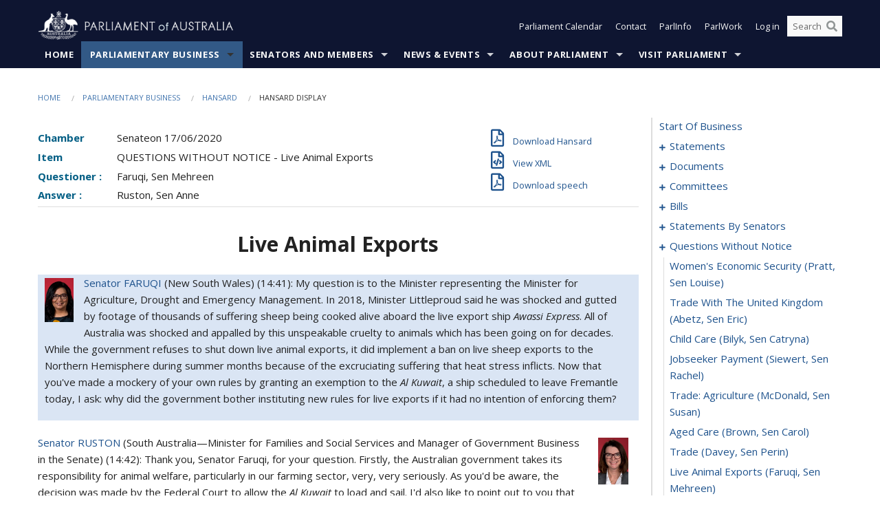

--- FILE ---
content_type: text/html; charset=utf-8
request_url: https://www.aph.gov.au/Parliamentary_Business/Hansard/Hansard_Display?bid=chamber/hansards/f0da77ea-df1b-49bb-a70d-4c511f0c093e/&sid=0088
body_size: 184981
content:


<!doctype html>
<!--[if lt IE 7 ]> <html lang="en" class="no-js ie6"> <![endif]-->
<!--[if IE 7 ]>    <html lang="en" class="no-js ie7"> <![endif]-->
<!--[if IE 8 ]>    <html lang="en" class="no-js ie8"> <![endif]-->
<!--[if IE 9 ]>    <html lang="en" class="no-js ie9"> <![endif]-->
<!--[if (gt IE 9)|!(IE)]><!-->
<html class="no-js" lang="en" xml:lang="en" xmlns="http://www.w3.org/1999/xhtml">
<!--<![endif]-->

<head id="Head1">
    <!-- UserWay widget -->
    <script>
        (function (d) {
            var s = d.createElement("script");
            /* uncomment the following line to override default position*/
            /* s.setAttribute("data-position", 1);*/
            /* uncomment the following line to override default size (values: small, large)*/
            /* s.setAttribute("data-size", "large");*/
            /* uncomment the following line to override default language (e.g., fr, de, es, he, nl, etc.)*/
            /* s.setAttribute("data-language", "null");*/
            /* uncomment the following line to override color set via widget (e.g., #053f67)*/
            s.setAttribute("data-color", "#0e1531");
            /* uncomment the following line to override type set via widget (1=person, 2=chair, 3=eye, 4=text)*/
            /* s.setAttribute("data-type", "1");*/
            /* s.setAttribute("data-statement_text:", "Our Accessibility Statement");*/
            /* s.setAttribute("data-statement_url", "http://www.example.com/accessibility";*/
            /* uncomment the following line to override support on mobile devices*/
            /* s.setAttribute("data-mobile", true);*/
            /* uncomment the following line to set custom trigger action for accessibility menu*/
            /* s.setAttribute("data-trigger", "triggerId")*/
            s.setAttribute("data-account", "Nu37TW4Ef2");
            s.setAttribute("src", "https://cdn.userway.org/widget.js");
            (d.body || d.head).appendChild(s);
        })(document)
    </script>
    <!-- Google Tag Manager -->
    <script>(function (w, d, s, l, i) {
                w[l] = w[l] || []; w[l].push({
                    'gtm.start':
                        new Date().getTime(), event: 'gtm.js'
                }); var f = d.getElementsByTagName(s)[0],
                    j = d.createElement(s), dl = l != 'dataLayer' ? '&l=' + l : ''; j.async = true; j.src =
                        'https://www.googletagmanager.com/gtm.js?id=' + i + dl; f.parentNode.insertBefore(j, f);
            })(window, document, 'script', 'dataLayer', 'GTM-N2CL3M9');</script>
    <!-- End Google Tag Manager -->
    <meta charset="utf-8" /><meta http-equiv="X-UA-Compatible" content="IE=edge,chrome=1" /><meta property="og:title" content="Hansard Display" /><meta property="og:image" content="/images/template/Default_Classified_150_90.png" /><meta property="og:description" content="Hansard Display" /><meta property="og:url" content="https://www.aph.gov.au/Parliamentary_Business/Hansard/Hansard_Display?bid=chamber/hansards/f0da77ea-df1b-49bb-a70d-4c511f0c093e/&amp;sid=0088" /><meta name="msvalidate.01" content="5D9111AD3364510F24400EBF6E139AB5" /><title>
	Hansard Display
        
     &ndash; Parliament of Australia
</title><link rel="schema.DCTERMS" href="http://purl.org/dc/terms/" /><link rel="schema.AGLSTERMS" href="http://www.agls.gov.au/agls/terms/" /><link rel="license" href="http://creativecommons.org/licenses/by-nc-nd/3.0/au/" /><meta name="description" content="Hansard Display" /><meta name="keywords" content="parliament, house, senate, parliamentary, committees, representatives, government, bills, motions" /><meta name="DCTERMS.Description" content="Hansard Display" /><meta name="DCTERMS.creator" content="corporateName=Commonwealth Parliament; address=Parliament House, Canberra, ACT, 2600; contact=+61 2 6277 7111;" /><meta name="DCTERMS.title" content="Hansard Display" /><meta name="DCTERMS.subject" content="Hansard Display" /><meta name="DCTERMS.created" content="2015-10-01" /><meta name="DCTERMS.modified" content="2023-12-19" /><meta name="DCTERMS.type" content="text" /><meta name="DCTERMS.coverage" content="Australia" /><meta name="DCTERMS.identifier" content="https://www.aph.gov.au/Parliamentary_Business/Hansard/Hansard_Display?bid=chamber/hansards/f0da77ea-df1b-49bb-a70d-4c511f0c093e/&amp;sid=0088" /><meta name="DCTERMS.publisher" content="corporateName=Commonwealth Parliament; address=Parliament House, Canberra, ACT, 2600; contact=+61 2 6277 7111" /><meta name="DCTERMS.rights" content="http://www.aph.gov.au/Help/Disclaimer_Privacy_Copyright" /><meta name="DCTERMS.rightsHolder" content="Commonwealth of Australia" /><meta name="DCTERMS.license" content="Creative Commons - Attribution-NonCommercial-NoDerivs 3.0 Australia (CC BY-NC-ND 3.0 AU)" /><meta name="DCTERMS.language" content="en-AU" /><meta name="DCTERMS.format" content="text/html" /><meta name="viewport" content="width=device-width, initial-scale=1.0" /><link rel="shortcut icon" href="/favicon.ico" /><link href="//fonts.googleapis.com/css?family=Open+Sans:400italic,700,300,800,400|Open+Sans+Condensed:300,700" rel="stylesheet" type="text/css" /><link rel="apple-touch-icon" sizes="60x60" href="/touch-icon-iphone.png" /><link rel="apple-touch-icon" sizes="76x76" href="/touch-icon-ipad.png" /><link rel="apple-touch-icon" sizes="120x120" href="/touch-icon-iphone-retina.png" /><link rel="apple-touch-icon" sizes="152x152" href="/touch-icon-ipad-retina.png" />
        
        <link rel="stylesheet" media="screen" href="/css/style.min.css?v=4256636926" />
        
        <link rel="stylesheet" media="handheld" href="/css/handheld.css?v=3444104224" />
        <link rel="stylesheet" media="screen" href="/css/aph-theme/jquery-ui-1.8.6.custom.css" />
        <link rel="stylesheet" media="screen" href="/css/vendor/colorbox/colorbox.css?v=215458967" />
        
        <link rel="stylesheet" media="print" href="/css/print.css?v=1577436929" />
        

    <script type="text/javascript" src="/js/libs/jquery-1.10.2.min.js"></script>
    <script type="text/javascript" src="/js/libs/jquery-ui-1.10.4.custom.min.js"></script>
    <script type="text/javascript" src="/js/jquery.dateFormat-1.0.js"></script>
    <script type="text/javascript" src="/js/libs/jquery-migrate-1.2.1.min.js"></script>
    <script type="text/javascript" src="/js/plugins.js?v=2347550531"></script>
    <script type="text/javascript" src="/js/script.js?v=4153783859"></script>
    
    <script type="text/javascript" src="/js/vendor/lightbox2/lightbox.min.js?v=97624409"></script>

    <script type="text/javascript" src="/js/vendor/lightbox2/lightbox.min.js?v=97624409"></script>

    
    <script src="/js/libs/contentshare.js?v=2058135496"></script>

    <script type="text/javascript" src="/js/libs/react/react.min.js?v=3706843405"></script>
    <script type="text/javascript" src="/js/libs/react/react-dom.min.js?v=3706843405"></script>
    <script type="text/javascript" src="/js/libs/pubsub.js?v=2418985062"></script>
    <script type="text/javascript" src="/js/libs/moment.js?v=160068683"></script>
    <script type="text/javascript" src="/js/libs/moment-timezone-with-data.js?v=1518348680"></script>
    <script type="text/javascript">
        moment.tz.setDefault("Australia/Canberra");
    </script>
    <script type="text/javascript" src="/js/libs/duration-format.js?v=273884284"></script>

    <!--PLUGINS-->
    <script src="/js/vendor/porthole.min.js?v=2253615438"></script>
    <!--END PLUGINS-->
    <!--CORE-->
    <script src="/js/core.js?v=3918537519"></script>
    <!--END CORE-->

    <!--[if !(IE 6) | !(IE 7) | !(IE 8)]><!-->
    <script type="text/javascript" src="/js/libs/snap-ie-cache-fix.js?v=309387760"></script>
    <script type="text/javascript" src="/js/libs/respond.js?v=2777172843"></script>
    <!--<![endif]-->

    <!--[if lte IE 8 ]>
        <link rel="stylesheet" href="/css/ie-legacy.css" />    
    <![endif]-->

    <!--[if lt IE 7 ]>
    <script src="/js/libs/dd_belatedpng.js"></script>
    <script> DD_belatedPNG.fix('#site-logo img'); //fix any <img> or .png_bg background-images </script>
    <![endif]-->
    <script type="text/javascript" src="/js/libs/modernizr-3.6-complete.min.js?v=3030946925"></script>
    <script type="text/javascript" src="/js/vendor/AC_RunActiveContent.js?v=2714468098"></script>
    
    <script src="https://www.google.com/recaptcha/api.js?render=6Ld_jYUpAAAAALpOhXvR17v-Mkd6yXzP0m8pJ6RD"></script>
    </head>
<body id="body1" class="">
    <!-- Google Tag Manager (noscript) -->
    <noscript>
        <iframe src="https://www.googletagmanager.com/ns.html?id="
            height="0" width="0" style="display: none; visibility: hidden"></iframe>
    </noscript>
    <!-- End Google Tag Manager (noscript) -->
    <form method="post" action="/Parliamentary_Business/Hansard/Hansard_Display?bid=chamber/hansards/f0da77ea-df1b-49bb-a70d-4c511f0c093e/&amp;sid=0088" id="mainform">
<div class="aspNetHidden">
<input type="hidden" name="__EVENTTARGET" id="__EVENTTARGET" value="" />
<input type="hidden" name="__EVENTARGUMENT" id="__EVENTARGUMENT" value="" />
<input type="hidden" name="__VIEWSTATE" id="__VIEWSTATE" value="+lto8xJMMMK3hGpyUjIlG7WvQk6vNNoqjUuP+v78UcyGus6oXAw4OBg128sJMrit7qxgUJ6E3XruGd1c4Z4BDfr+rQsK0N14dOaW7FQRFyEjIcw8m5267goGFPTYpqCqYVWesA8BxMVEUqVS/65+kJlIQk/x7iOWyigV7dU6u9HH8AtO5CslWJvlfU7xZ5VR5iGCKqZfsy/Slmu/TGZ67fzr5kO3uSTbOeUncPzqm/7p9UYLfnDJDtbaysvcjehb87y8PWkQqtaRVX5zfVO6acp8gXnu/kt63tJmcn66sMtDdgxLCdXMl+Z4Nne7Jnp8B6ZADOWJf7J6JoitQZua3mibFSBV0lo8iEpMsgsgp2caeuGcud6l9T0IvUC07kXYYKXjN5uZMPOOvGcmw1NZPTNxyN+6JZpLNjWCyIE5eR9Ba2ImrulUU1jUYsr1aW4ryQQJ16/Co77l1f2dNvorptz+Y+NXeYqjODfaVM/ZgSPA1gH3KerHfhFZj7fVcvOZWfmZl7fBFiHapV6UJzPtkTGvFkRISneYlYPExg1BCp7yIeAwUBByMkgQyXM+9c7c17yiavivm8qaV4FPCq+1zPD/LSaCKhbzr4mndlkadAltAWhm/F4u3hYwKaDMvU/fYR2ZVA2+5QEcZrJG7WHpXeCMl7DxxKGP/mBpUfp6M1e307Savh6iooMTNnmwvM7R4FbTuAqEB937+ht9dozWeN9zW3n+TsuPMbUp+evEah2ODkGBgg38g0jmZsuRN4/d8tojC/QcUsQr6nqAuiDzKo+FUZoNtde6fYCcY68xefmYw2Uvk6JnrSr4nWMP/EySmgMsjUUVW3Mcd2W8MEWbZvPmi65GdO31LABY1/Uj2i/[base64]/ZngK10ssddQJ47WvAQ7TDD2jPwNjTwKklQvFUYF3C34qgYUFqelTuaWpGpdaf3uxA6tNrtXvGA8bbmAiRET00cRZx1LPO1+lnqszTu" />
</div>

<script type="text/javascript">
//<![CDATA[
var theForm = document.forms['mainform'];
if (!theForm) {
    theForm = document.mainform;
}
function __doPostBack(eventTarget, eventArgument) {
    if (!theForm.onsubmit || (theForm.onsubmit() != false)) {
        theForm.__EVENTTARGET.value = eventTarget;
        theForm.__EVENTARGUMENT.value = eventArgument;
        theForm.submit();
    }
}
//]]>
</script>


<script src="/WebResource.axd?d=pynGkmcFUV13He1Qd6_TZLoiRuBpjqx-mc4XYiEXE5AhhIqco9hBwrTw0Tb7b7xnVXxVYQ2&amp;t=638901896248157332" type="text/javascript"></script>

<SCRIPT LANGUAGE="JavaScript">function validatecbRAgree(oSrc, args){args.IsValid = document.getElementById("cbRAgree").checked;}</SCRIPT><SCRIPT LANGUAGE="JavaScript">function validatetxtRPasswordConfirm(oSrc, args){args.IsValid = document.getElementById("txtRPasswordConfirm").value.length == 0 || (document.getElementById("txtRPasswordConfirm").value.length > 0 && document.getElementById("txtRPassword").value == document.getElementById("txtRPasswordConfirm").value);}</SCRIPT>
<script src="/ScriptResource.axd?d=NJmAwtEo3Ipnlaxl6CMhvke6LuKNAIG7wYOJ0svbr6ONPX84I_mgHcaT4vlKIcsaiSilqTO2BSjgHfMknroo8jcCuptYgPcm4RziWlEs--KIFpQTsX7IzkyRphQJbqfMTX1duQSbK8E8ppY2fR2sRsVOWZo1&amp;t=5c0e0825" type="text/javascript"></script>
<script src="/ScriptResource.axd?d=dwY9oWetJoJoVpgL6Zq8ONn6rPVYJGBVTR68BxEKJFmfic3OWCCt72aiM8KSgUYJDTVRUBGKySWh7ZXPbC0k-ODM6mBUyoBgGnd8l-OIjB5fkBCFQwlBjvs66KJFiYOzD8rOxneUeSdqeqrGhXA_47-1LZA1&amp;t=5c0e0825" type="text/javascript"></script>
<script src="/ParliamentNumbers.svc/js" type="text/javascript"></script>
<script src="/Predictive/Predictive.asmx/js" type="text/javascript"></script>
<div class="aspNetHidden">

	<input type="hidden" name="__VIEWSTATEGENERATOR" id="__VIEWSTATEGENERATOR" value="35DD2790" />
</div>
        <script type="text/javascript">
//<![CDATA[
Sys.WebForms.PageRequestManager._initialize('ScriptManager1', 'mainform', [], [], [], 90, '');
//]]>
</script>


        <div class="off-canvas-wrap" data-offcanvas>
            <div aria-label="inner-wrap" class="inner-wrap">
                

<header>
    <section class="row" role="navigation" aria-label="Skip links">
        <div class="columns">
            <ul class="skip-links">
                <li><a role="button" href="#main-nav" aria-label="Skip to navigation">Skip to navigation</a></li>
                <li><a role="button" href="#content" aria-label="Skip to content">Skip to content</a></li>
            </ul>
        </div>
    </section>

    <div class="row header-img">
        <div class="medium-4 large-4 columns">
            <h1><a href="/">
                <img src="/images/template/header-logo.png" alt="Home - Parliament of Australia logo" /></a></h1>
        </div>

        <div class="medium-8 large-8 columns" style="padding-left: 0rem">
            <div class="row">
                <div class="columns">
                    <div class="nav-top-links-container">
                        <nav aria-label="Quick links" class="nav-top-links">
                            <ul class="inline-block-list text-small">
                                <li><a title="Open the Parliament Calendar" href="#" role="button" class="right-off-canvas-toggle" id="openParliamentaryCalendar" tabindex="0">Parliament Calendar</a></li>
                                <li><a title="Contact Us" href="/Help/Contact">Contact</a></li>
                                <li class="hide-for-small-only"><a title="Go to ParlInfo Search" href="https://parlinfo.aph.gov.au" target="_blank" rel="noopener noreferrer">ParlInfo</a></li>
                                <li class="hide-for-small-only"><a title="Go to ParlWork" href="https://parlwork.aph.gov.au" target="_blank" rel="noopener noreferrer">ParlWork</a></li>
                                
                                
                                        <li>
                                            <a title="Log in to My Parliament account" href="/Help/Login">Log in</a>
                                        </li>
                                    

                                <li class="has-form hide-for-small-only">
                                    <input aria-label="Search the website" id="txtGenericSearchTerm" aria-label="Input search content" type="text" placeholder="Search ...">
                                    <button id="btnGenericSearch" aria-label="Perform a search" type="submit"><em class="fa fa-search"></em></button>
                                </li>

                                <!--START SEARCH CONTROL-->
                                <script type="text/javascript">
                                    function SearchTermIsValid(searchTerm) {
                                        var result = searchTerm !== '';
                                        return result;
                                    }

                                    $(document).ready(function () {
                                        $("#btnGenericSearch").on("click", function (e) {
                                            e.preventDefault();

                                            var searchTerm = encodeURI($("#txtGenericSearchTerm").val());

                                            if (SearchTermIsValid(searchTerm)) {
                                                if (window.location.href.indexOf("parlview.aph.gov.au") > -1) {
                                                    window.location = "https://www.aph.gov.au/Help/Federated_Search_Results?q=" + searchTerm;
                                                } else {
                                                    window.location = "/Help/Federated_Search_Results?q=" + searchTerm;
                                                }
                                            }

                                            return false;
                                        });

                                        $("#txtGenericSearchTerm").keypress(function (e) {
                                            if (e.keyCode === 13) {
                                                $("#btnGenericSearch").click();
                                                return false;
                                            }
                                        });
                                    });
                                </script>
                                <!--END SEARCH CONTROL-->
                            </ul>
                        </nav>
                    </div>
                </div>
            </div>
        </div>
    </div>
</header>

<script type="text/javascript" src="/js/components/global/header-username.js"></script>

                

<div class="contain-to-grid">
    <nav aria-label="Site navigation" id="main-nav" class="top-bar" data-topbar>
        <ul class="title-area nav-top-links-mobile">
           <li class="has-form show-for-small-only">
                <input aria-label="Search the website" id="txtGenericSearchTermMobile" aria-label="Input search content" type="text" placeholder="Search ...">
                <button id="btnGenericSearchMobile" aria-label="Perform a search" type="submit"><em class="fa fa-search"></em></button>
            </li>

            <!--START SEARCH CONTROL-->
            <script type="text/javascript">
                function SearchTermIsValid(searchTerm) {
                    var result = searchTerm !== '';
                    return result;
                }

                $(document).ready(function () {
                    $("#btnGenericSearchMobile").on("click", function (e) {
                        e.preventDefault();

                        var searchTerm = encodeURI($("#txtGenericSearchTermMobile").val());

                        if (SearchTermIsValid(searchTerm)) {
                            if (window.location.href.indexOf("parlview.aph.gov.au") > -1) {
                                window.location = "https://www.aph.gov.au/Help/Federated_Search_Results?q=" + searchTerm;
                            } else {
                                window.location = "/Help/Federated_Search_Results?q=" + searchTerm;
                            }
                        }

                        return false;
                    });

                    $("#txtGenericSearchTermMobile").keypress(function (e) {
                        if (e.keyCode === 13) {
                            $("#btnGenericSearchMobile").click();
                            return false;
                        }
                    });
                });
            </script>
            <!--END SEARCH CONTROL-->
            <li class="toggle-topbar menu-icon">
                <a href="#" onclick="sendGoogleAnalyticsEvent('Primary Nav', 'Click hamburger menu', '')" role="button" aria-label="Open site navigation" aria-expanded="false">
                    <span>Menu</span>
                </a>
            </li>
        </ul>

        <section role="navigation" aria-label="navigation" class="top-bar-section top-bar-section-hidden">
            <ul id="main-nav-sub">
            
                <li class="">
                    <a href="/" class="primary-nav-item-dropdown"
                       onclick="sendGoogleAnalyticsEvent('Primary Nav', 'Click Parent item', 'Home')">Home</a>

                
                </li>
                
                <li class="active has-dropdown not-click">
                    <a href="/Parliamentary_Business" class="primary-nav-item-dropdown"
                       onclick="sendGoogleAnalyticsEvent('Primary Nav', 'Click Parent item', 'Parliamentary Business')">Parliamentary Business</a>

                
                    <ul class="dropdown primary-nav-item-dropdown-hidden">

                    
                        <li class="">
                            <a href="/Parliamentary_Business/Bills_Legislation" onclick="sendGoogleAnalyticsEvent('Primary Nav', 'Click Child item', 'Bills and Legislation')">Bills and Legislation</a>
                        </li>
                        
                        <li class="">
                            <a href="/Parliamentary_Business/Tabled_documents" onclick="sendGoogleAnalyticsEvent('Primary Nav', 'Click Child item', 'Tabled documents')">Tabled documents</a>
                        </li>
                        
                        <li class="">
                            <a href="/Parliamentary_Business/Chamber_documents" onclick="sendGoogleAnalyticsEvent('Primary Nav', 'Click Child item', 'Chamber documents')">Chamber documents</a>
                        </li>
                        
                        <li class="">
                            <a href="/Parliamentary_Business/Hansard" onclick="sendGoogleAnalyticsEvent('Primary Nav', 'Click Child item', 'Hansard')">Hansard</a>
                        </li>
                        
                        <li class="">
                            <a href="/Parliamentary_Business/Senate_estimates" onclick="sendGoogleAnalyticsEvent('Primary Nav', 'Click Child item', 'Senate estimates')">Senate estimates</a>
                        </li>
                        
                        <li class="">
                            <a href="/Parliamentary_Business/Committees" onclick="sendGoogleAnalyticsEvent('Primary Nav', 'Click Child item', 'Committees')">Committees</a>
                        </li>
                        
                        <li class="">
                            <a href="/Parliamentary_Business/Statistics" onclick="sendGoogleAnalyticsEvent('Primary Nav', 'Click Child item', 'Statistics')">Statistics</a>
                        </li>
                        
                        <li class="">
                            <a href="/Parliamentary_Business/Petitions" onclick="sendGoogleAnalyticsEvent('Primary Nav', 'Click Child item', 'Petitions')">Petitions</a>
                        </li>
                        
                    </ul>
                    
                </li>
                
                <li class="has-dropdown not-click">
                    <a href="/Senators_and_Members" class="primary-nav-item-dropdown"
                       onclick="sendGoogleAnalyticsEvent('Primary Nav', 'Click Parent item', 'Senators and Members')">Senators and Members</a>

                
                    <ul class="dropdown primary-nav-item-dropdown-hidden">

                    
                        <li class="">
                            <a href="/Senators_and_Members/Senators" onclick="sendGoogleAnalyticsEvent('Primary Nav', 'Click Child item', 'Senators')">Senators</a>
                        </li>
                        
                        <li class="">
                            <a href="/Senators_and_Members/Members" onclick="sendGoogleAnalyticsEvent('Primary Nav', 'Click Child item', 'Members')">Members</a>
                        </li>
                        
                        <li class="">
                            <a href="/Senators_and_Members/Contacting_Senators_and_Members" onclick="sendGoogleAnalyticsEvent('Primary Nav', 'Click Child item', 'Contacting Senators and Members')">Contacting Senators and Members</a>
                        </li>
                        
                    </ul>
                    
                </li>
                
                <li class="has-dropdown not-click">
                    <a href="/News_and_Events" class="primary-nav-item-dropdown"
                       onclick="sendGoogleAnalyticsEvent('Primary Nav', 'Click Parent item', 'News \u0026 Events')">News & Events</a>

                
                    <ul class="dropdown primary-nav-item-dropdown-hidden">

                    
                        <li class="">
                            <a href="/News_and_Events/Watch_Read_Listen" onclick="sendGoogleAnalyticsEvent('Primary Nav', 'Click Child item', 'Watch, Read, Listen')">Watch, Read, Listen</a>
                        </li>
                        
                        <li class="">
                            <a href="/News_and_Events/Events_Calendar" onclick="sendGoogleAnalyticsEvent('Primary Nav', 'Click Child item', 'Events Calendar')">Events Calendar</a>
                        </li>
                        
                        <li class="">
                            <a href="/News_and_Events/Senate_news_and_events" onclick="sendGoogleAnalyticsEvent('Primary Nav', 'Click Child item', 'Senate news and events')">Senate news and events</a>
                        </li>
                        
                        <li class="">
                            <a href="/News_and_Events/About_the_House_News" onclick="sendGoogleAnalyticsEvent('Primary Nav', 'Click Child item', 'About the House News')">About the House News</a>
                        </li>
                        
                        <li class="">
                            <a href="/News_and_Events/Joint_statements_by_the_Presiding_Officers" onclick="sendGoogleAnalyticsEvent('Primary Nav', 'Click Child item', 'Joint statements by the Presiding Officers')">Joint statements by the Presiding Officers</a>
                        </li>
                        
                        <li class="">
                            <a href="/News_and_Events/My_First_Speech" onclick="sendGoogleAnalyticsEvent('Primary Nav', 'Click Child item', 'My First Speech')">My First Speech</a>
                        </li>
                        
                    </ul>
                    
                </li>
                
                <li class="has-dropdown not-click">
                    <a href="/About_Parliament" class="primary-nav-item-dropdown"
                       onclick="sendGoogleAnalyticsEvent('Primary Nav', 'Click Parent item', 'About Parliament')">About Parliament</a>

                
                    <ul class="dropdown primary-nav-item-dropdown-hidden">

                    
                        <li class="">
                            <a href="/About_Parliament/Senate" onclick="sendGoogleAnalyticsEvent('Primary Nav', 'Click Child item', 'Senate')">Senate</a>
                        </li>
                        
                        <li class="">
                            <a href="/About_Parliament/House_of_Representatives" onclick="sendGoogleAnalyticsEvent('Primary Nav', 'Click Child item', 'House of Representatives')">House of Representatives</a>
                        </li>
                        
                        <li class="">
                            <a href="/About_Parliament/Work_of_the_Parliament" onclick="sendGoogleAnalyticsEvent('Primary Nav', 'Click Child item', 'Work of the Parliament')">Work of the Parliament</a>
                        </li>
                        
                        <li class="">
                            <a href="/About_Parliament/Parliamentary_Leadership_Taskforce" onclick="sendGoogleAnalyticsEvent('Primary Nav', 'Click Child item', 'Parliamentary Leadership Taskforce')">Parliamentary Leadership Taskforce</a>
                        </li>
                        
                        <li class="">
                            <a href="/About_Parliament/Parliamentary_departments" onclick="sendGoogleAnalyticsEvent('Primary Nav', 'Click Child item', 'Parliamentary departments')">Parliamentary departments</a>
                        </li>
                        
                        <li class="">
                            <a href="/About_Parliament/International_Program" onclick="sendGoogleAnalyticsEvent('Primary Nav', 'Click Child item', 'International Program')">International Program</a>
                        </li>
                        
                        <li class="">
                            <a href="/About_Parliament/Publications" onclick="sendGoogleAnalyticsEvent('Primary Nav', 'Click Child item', 'Publications and policies')">Publications and policies</a>
                        </li>
                        
                        <li class="">
                            <a href="/About_Parliament/Employment" onclick="sendGoogleAnalyticsEvent('Primary Nav', 'Click Child item', 'Employment')">Employment</a>
                        </li>
                        
                        <li class="">
                            <a href="/About_Parliament/Media_Rules_and_Filming_Applications" onclick="sendGoogleAnalyticsEvent('Primary Nav', 'Click Child item', 'Media Rules and Filming Applications')">Media Rules and Filming Applications</a>
                        </li>
                        
                        <li class="">
                            <a href="/About_Parliament/Education_Resources" onclick="sendGoogleAnalyticsEvent('Primary Nav', 'Click Child item', 'Education Resources')">Education Resources</a>
                        </li>
                        
                        <li class="">
                            <a href="/About_Parliament/Parliamentary_Friendship" onclick="sendGoogleAnalyticsEvent('Primary Nav', 'Click Child item', 'Parliamentary Friendship Groups (non-country)')">Parliamentary Friendship Groups (non-country)</a>
                        </li>
                        
                        <li class="">
                            <a href="/About_Parliament/Australian_Parliament_House_Security_Pass_Office" onclick="sendGoogleAnalyticsEvent('Primary Nav', 'Click Child item', 'Australian Parliament House (APH) Security Pass Office')">Australian Parliament House (APH) Security Pass Office</a>
                        </li>
                        
                        <li class="">
                            <a href="/About_Parliament/Sitting_Calendar" onclick="sendGoogleAnalyticsEvent('Primary Nav', 'Click Child item', 'Sitting Calendar')">Sitting Calendar</a>
                        </li>
                        
                    </ul>
                    
                </li>
                
                <li class="has-dropdown not-click">
                    <a href="/Visit_Parliament" class="primary-nav-item-dropdown"
                       onclick="sendGoogleAnalyticsEvent('Primary Nav', 'Click Parent item', 'Visit Parliament')">Visit Parliament</a>

                
                    <ul class="dropdown primary-nav-item-dropdown-hidden">

                    
                        <li class="">
                            <a href="/Visit_Parliament/Whats_On" onclick="sendGoogleAnalyticsEvent('Primary Nav', 'Click Child item', 'What\u0027s on')">What's on</a>
                        </li>
                        
                        <li class="">
                            <a href="/Visit_Parliament/Things_to_Do" onclick="sendGoogleAnalyticsEvent('Primary Nav', 'Click Child item', 'Things to Do')">Things to Do</a>
                        </li>
                        
                        <li class="">
                            <a href="/Visit_Parliament/Art" onclick="sendGoogleAnalyticsEvent('Primary Nav', 'Click Child item', 'Art at Parliament')">Art at Parliament</a>
                        </li>
                        
                        <li class="">
                            <a href="/Visit_Parliament/Dining" onclick="sendGoogleAnalyticsEvent('Primary Nav', 'Click Child item', 'Dining')">Dining</a>
                        </li>
                        
                        <li class="">
                            <a href="/Visit_Parliament/Parliament_Shop" onclick="sendGoogleAnalyticsEvent('Primary Nav', 'Click Child item', 'Parliament Shop')">Parliament Shop</a>
                        </li>
                        
                        <li class="">
                            <a href="/Visit_Parliament/Venue_Hire" onclick="sendGoogleAnalyticsEvent('Primary Nav', 'Click Child item', 'Venue Hire')">Venue Hire</a>
                        </li>
                        
                        <li class="">
                            <a href="/Visit_Parliament/Plan_your_Visit" onclick="sendGoogleAnalyticsEvent('Primary Nav', 'Click Child item', 'Plan your Visit')">Plan your Visit</a>
                        </li>
                        
                        <li class="">
                            <a href="/Visit_Parliament/Accessibility" onclick="sendGoogleAnalyticsEvent('Primary Nav', 'Click Child item', 'Accessibility')">Accessibility</a>
                        </li>
                        
                    </ul>
                    
                </li>
                
            </ul>
        </section>
    </nav>
</div>

                
                


<div class="row padding-medium" id="content" role="main">
    <div class="columns">
        
<div class="breadcrumbs-container show-for-medium-up">
    <a id="skip"></a>
    <!-- START BREADCRUMBS -->
    
    <nav aria-label="Breadcrumbs" class="breadcrumbs">
        
               <a href="/">Home</a>
              
               <a href="/Parliamentary_Business">Parliamentary Business</a>
              
               <a href="/Parliamentary_Business/Hansard">Hansard</a>
              
               <span aria-label="breadcrumbs" class="current">Hansard Display</span>
              
    </nav>
    
    <!-- END BREADCRUMBS -->
</div>

        <div class="row">
            <div class="large-3 large-push-9 columns">
                <div class="hide-for-large-up">
                    <h4><a onclick="handleclick()" style="text-decoration: none"><i class="fa fa-bars"></i>&nbsp;&nbsp;Table of contents</h4>
                </div>
                <div id="hansard-nav" class="hansarad-toc-split hide-for-medium-down">
                    <div class="box" style="padding: 0 10px 0 0;" xmlns:aph="http://www.aph.gov.au/xsl" xmlns:aphhansard="http://www.aph.gov.au/xslhansard"><ul class="hansard-toc"><li><div class="hansard-section"><a href="/Parliamentary_Business/Hansard/Hansard_Display?bid=chamber/hansards/f0da77ea-df1b-49bb-a70d-4c511f0c093e/&amp;sid=0000" class="&#xD;&#xA;                    hansard-link&#xD;&#xA;                  " onclick="&#xD;&#xA;                    scroll(0,0)&#xD;&#xA;                  " data-bid="chamber/hansards/f0da77ea-df1b-49bb-a70d-4c511f0c093e/" data-sid="0000" aria-label="0000">start of business</a></div><li><div class="hansard-section"><a href="#" class="expand"><em class="fa fa-plus" style="font-size:10px;">  </em></a><a href="/Parliamentary_Business/Hansard/Hansard_Display?bid=chamber/hansards/f0da77ea-df1b-49bb-a70d-4c511f0c093e/&amp;sid=0001" class="&#xD;&#xA;                    hansard-link&#xD;&#xA;                  " onclick="&#xD;&#xA;                    scroll(0,0)&#xD;&#xA;                  " data-bid="chamber/hansards/f0da77ea-df1b-49bb-a70d-4c511f0c093e/" data-sid="0001" aria-label="0001">statements</a></div><ul><li><div class="hansard-section"><a href="/Parliamentary_Business/Hansard/Hansard_Display?bid=chamber/hansards/f0da77ea-df1b-49bb-a70d-4c511f0c093e/&amp;sid=0002" class="&#xD;&#xA;                    hansard-fragment&#xD;&#xA;                  " onclick="&#xD;&#xA;                    scroll(0,0)&#xD;&#xA;                  " data-bid="chamber/hansards/f0da77ea-df1b-49bb-a70d-4c511f0c093e/" data-sid="0002" aria-label="0002">Whish-Wilson, Sen Peter</a></div></ul></li><li><div class="hansard-section"><a href="#" class="expand"><em class="fa fa-plus" style="font-size:10px;">  </em></a><a href="/Parliamentary_Business/Hansard/Hansard_Display?bid=chamber/hansards/f0da77ea-df1b-49bb-a70d-4c511f0c093e/&amp;sid=0003" class="&#xD;&#xA;                    hansard-link&#xD;&#xA;                  " onclick="&#xD;&#xA;                    scroll(0,0)&#xD;&#xA;                  " data-bid="chamber/hansards/f0da77ea-df1b-49bb-a70d-4c511f0c093e/" data-sid="0003" aria-label="0003">documents</a></div><ul><li><div class="hansard-section"><a href="/Parliamentary_Business/Hansard/Hansard_Display?bid=chamber/hansards/f0da77ea-df1b-49bb-a70d-4c511f0c093e/&amp;sid=0004" class="&#xD;&#xA;                    hansard-fragment&#xD;&#xA;                  " onclick="&#xD;&#xA;                    scroll(0,0)&#xD;&#xA;                  " data-bid="chamber/hansards/f0da77ea-df1b-49bb-a70d-4c511f0c093e/" data-sid="0004" aria-label="0004">tabling</a></div></ul></li><li><div class="hansard-section"><a href="#" class="expand"><em class="fa fa-plus" style="font-size:10px;">  </em></a><a href="/Parliamentary_Business/Hansard/Hansard_Display?bid=chamber/hansards/f0da77ea-df1b-49bb-a70d-4c511f0c093e/&amp;sid=0005" class="&#xD;&#xA;                    hansard-link&#xD;&#xA;                  " onclick="&#xD;&#xA;                    scroll(0,0)&#xD;&#xA;                  " data-bid="chamber/hansards/f0da77ea-df1b-49bb-a70d-4c511f0c093e/" data-sid="0005" aria-label="0005">committees</a></div><ul><li><div class="hansard-section"><a href="/Parliamentary_Business/Hansard/Hansard_Display?bid=chamber/hansards/f0da77ea-df1b-49bb-a70d-4c511f0c093e/&amp;sid=0006" class="&#xD;&#xA;                    hansard-fragment&#xD;&#xA;                  " onclick="&#xD;&#xA;                    scroll(0,0)&#xD;&#xA;                  " data-bid="chamber/hansards/f0da77ea-df1b-49bb-a70d-4c511f0c093e/" data-sid="0006" aria-label="0006">meeting</a></div><ul><li><div class="hansard-section"><a href="/Parliamentary_Business/Hansard/Hansard_Display?bid=chamber/hansards/f0da77ea-df1b-49bb-a70d-4c511f0c093e/&amp;sid=0007" class="&#xD;&#xA;                    hansard-fragment&#xD;&#xA;                  " onclick="&#xD;&#xA;                    scroll(0,0)&#xD;&#xA;                  " data-bid="chamber/hansards/f0da77ea-df1b-49bb-a70d-4c511f0c093e/" data-sid="0007" aria-label="0007">PRESIDENT, The</a></div></ul></li></ul></li><li><div class="hansard-section"><a href="#" class="expand"><em class="fa fa-plus" style="font-size:10px;">  </em></a><a href="/Parliamentary_Business/Hansard/Hansard_Display?bid=chamber/hansards/f0da77ea-df1b-49bb-a70d-4c511f0c093e/&amp;sid=0008" class="&#xD;&#xA;                    hansard-link&#xD;&#xA;                  " onclick="&#xD;&#xA;                    scroll(0,0)&#xD;&#xA;                  " data-bid="chamber/hansards/f0da77ea-df1b-49bb-a70d-4c511f0c093e/" data-sid="0008" aria-label="0008">bills</a></div><ul><li><div class="hansard-section"><a href="/Parliamentary_Business/Hansard/Hansard_Display?bid=chamber/hansards/f0da77ea-df1b-49bb-a70d-4c511f0c093e/&amp;sid=0009" class="&#xD;&#xA;                    hansard-fragment&#xD;&#xA;                  " onclick="&#xD;&#xA;                    scroll(0,0)&#xD;&#xA;                  " data-bid="chamber/hansards/f0da77ea-df1b-49bb-a70d-4c511f0c093e/" data-sid="0009" aria-label="0009">treasury laws amendment (2019 measures no. 3) bill 2019</a></div><ul><li><div class="hansard-section"><a href="/Parliamentary_Business/Hansard/Hansard_Display?bid=chamber/hansards/f0da77ea-df1b-49bb-a70d-4c511f0c093e/&amp;sid=0010" class="&#xD;&#xA;                    hansard-fragment&#xD;&#xA;                  " onclick="&#xD;&#xA;                    scroll(0,0)&#xD;&#xA;                  " data-bid="chamber/hansards/f0da77ea-df1b-49bb-a70d-4c511f0c093e/" data-sid="0010" aria-label="0010">consideration of house of representatives message</a></div><ul><li><div class="hansard-section"><a href="/Parliamentary_Business/Hansard/Hansard_Display?bid=chamber/hansards/f0da77ea-df1b-49bb-a70d-4c511f0c093e/&amp;sid=0011" class="&#xD;&#xA;                    hansard-fragment&#xD;&#xA;                  " onclick="&#xD;&#xA;                    scroll(0,0)&#xD;&#xA;                  " data-bid="chamber/hansards/f0da77ea-df1b-49bb-a70d-4c511f0c093e/" data-sid="0011" aria-label="0011">CHAIR, The</a></div><li><div class="hansard-section"><a href="/Parliamentary_Business/Hansard/Hansard_Display?bid=chamber/hansards/f0da77ea-df1b-49bb-a70d-4c511f0c093e/&amp;sid=0012" class="&#xD;&#xA;                    hansard-fragment&#xD;&#xA;                  " onclick="&#xD;&#xA;                    scroll(0,0)&#xD;&#xA;                  " data-bid="chamber/hansards/f0da77ea-df1b-49bb-a70d-4c511f0c093e/" data-sid="0012" aria-label="0012">Cormann, Sen Mathias</a></div><li><div class="hansard-section"><a href="/Parliamentary_Business/Hansard/Hansard_Display?bid=chamber/hansards/f0da77ea-df1b-49bb-a70d-4c511f0c093e/&amp;sid=0013" class="&#xD;&#xA;                    hansard-fragment&#xD;&#xA;                  " onclick="&#xD;&#xA;                    scroll(0,0)&#xD;&#xA;                  " data-bid="chamber/hansards/f0da77ea-df1b-49bb-a70d-4c511f0c093e/" data-sid="0013" aria-label="0013">Patrick, Sen Rex</a></div><li><div class="hansard-section"><a href="/Parliamentary_Business/Hansard/Hansard_Display?bid=chamber/hansards/f0da77ea-df1b-49bb-a70d-4c511f0c093e/&amp;sid=0014" class="&#xD;&#xA;                    hansard-fragment&#xD;&#xA;                  " onclick="&#xD;&#xA;                    scroll(0,0)&#xD;&#xA;                  " data-bid="chamber/hansards/f0da77ea-df1b-49bb-a70d-4c511f0c093e/" data-sid="0014" aria-label="0014">Roberts, Sen Malcolm</a></div><li><div class="hansard-section"><a href="/Parliamentary_Business/Hansard/Hansard_Display?bid=chamber/hansards/f0da77ea-df1b-49bb-a70d-4c511f0c093e/&amp;sid=0015" class="&#xD;&#xA;                    hansard-fragment&#xD;&#xA;                  " onclick="&#xD;&#xA;                    scroll(0,0)&#xD;&#xA;                  " data-bid="chamber/hansards/f0da77ea-df1b-49bb-a70d-4c511f0c093e/" data-sid="0015" aria-label="0015">Whish-Wilson, Sen Peter</a></div></ul></li></ul></li><li><div class="hansard-section"><a href="/Parliamentary_Business/Hansard/Hansard_Display?bid=chamber/hansards/f0da77ea-df1b-49bb-a70d-4c511f0c093e/&amp;sid=0016" class="&#xD;&#xA;                    hansard-fragment&#xD;&#xA;                  " onclick="&#xD;&#xA;                    scroll(0,0)&#xD;&#xA;                  " data-bid="chamber/hansards/f0da77ea-df1b-49bb-a70d-4c511f0c093e/" data-sid="0016" aria-label="0016">export control legislation amendment (certification of narcotic exports) bill 2020</a></div><ul><li><div class="hansard-section"><a href="/Parliamentary_Business/Hansard/Hansard_Display?bid=chamber/hansards/f0da77ea-df1b-49bb-a70d-4c511f0c093e/&amp;sid=0017" class="&#xD;&#xA;                    hansard-fragment&#xD;&#xA;                  " onclick="&#xD;&#xA;                    scroll(0,0)&#xD;&#xA;                  " data-bid="chamber/hansards/f0da77ea-df1b-49bb-a70d-4c511f0c093e/" data-sid="0017" aria-label="0017">second reading</a></div><ul><li><div class="hansard-section"><a href="/Parliamentary_Business/Hansard/Hansard_Display?bid=chamber/hansards/f0da77ea-df1b-49bb-a70d-4c511f0c093e/&amp;sid=0018" class="&#xD;&#xA;                    hansard-fragment&#xD;&#xA;                  " onclick="&#xD;&#xA;                    scroll(0,0)&#xD;&#xA;                  " data-bid="chamber/hansards/f0da77ea-df1b-49bb-a70d-4c511f0c093e/" data-sid="0018" aria-label="0018">Keneally, Sen Kristina</a></div><li><div class="hansard-section"><a href="/Parliamentary_Business/Hansard/Hansard_Display?bid=chamber/hansards/f0da77ea-df1b-49bb-a70d-4c511f0c093e/&amp;sid=0019" class="&#xD;&#xA;                    hansard-fragment&#xD;&#xA;                  " onclick="&#xD;&#xA;                    scroll(0,0)&#xD;&#xA;                  " data-bid="chamber/hansards/f0da77ea-df1b-49bb-a70d-4c511f0c093e/" data-sid="0019" aria-label="0019">Di Natale, Sen Richard</a></div><li><div class="hansard-section"><a href="/Parliamentary_Business/Hansard/Hansard_Display?bid=chamber/hansards/f0da77ea-df1b-49bb-a70d-4c511f0c093e/&amp;sid=0020" class="&#xD;&#xA;                    hansard-fragment&#xD;&#xA;                  " onclick="&#xD;&#xA;                    scroll(0,0)&#xD;&#xA;                  " data-bid="chamber/hansards/f0da77ea-df1b-49bb-a70d-4c511f0c093e/" data-sid="0020" aria-label="0020">Davey, Sen Perin</a></div><li><div class="hansard-section"><a href="/Parliamentary_Business/Hansard/Hansard_Display?bid=chamber/hansards/f0da77ea-df1b-49bb-a70d-4c511f0c093e/&amp;sid=0021" class="&#xD;&#xA;                    hansard-fragment&#xD;&#xA;                  " onclick="&#xD;&#xA;                    scroll(0,0)&#xD;&#xA;                  " data-bid="chamber/hansards/f0da77ea-df1b-49bb-a70d-4c511f0c093e/" data-sid="0021" aria-label="0021">Hanson, Sen Pauline</a></div><li><div class="hansard-section"><a href="/Parliamentary_Business/Hansard/Hansard_Display?bid=chamber/hansards/f0da77ea-df1b-49bb-a70d-4c511f0c093e/&amp;sid=0022" class="&#xD;&#xA;                    hansard-fragment&#xD;&#xA;                  " onclick="&#xD;&#xA;                    scroll(0,0)&#xD;&#xA;                  " data-bid="chamber/hansards/f0da77ea-df1b-49bb-a70d-4c511f0c093e/" data-sid="0022" aria-label="0022">Stoker, Sen Amanda</a></div><li><div class="hansard-section"><a href="/Parliamentary_Business/Hansard/Hansard_Display?bid=chamber/hansards/f0da77ea-df1b-49bb-a70d-4c511f0c093e/&amp;sid=0023" class="&#xD;&#xA;                    hansard-fragment&#xD;&#xA;                  " onclick="&#xD;&#xA;                    scroll(0,0)&#xD;&#xA;                  " data-bid="chamber/hansards/f0da77ea-df1b-49bb-a70d-4c511f0c093e/" data-sid="0023" aria-label="0023">Roberts, Sen Malcolm</a></div><li><div class="hansard-section"><a href="/Parliamentary_Business/Hansard/Hansard_Display?bid=chamber/hansards/f0da77ea-df1b-49bb-a70d-4c511f0c093e/&amp;sid=0024" class="&#xD;&#xA;                    hansard-fragment&#xD;&#xA;                  " onclick="&#xD;&#xA;                    scroll(0,0)&#xD;&#xA;                  " data-bid="chamber/hansards/f0da77ea-df1b-49bb-a70d-4c511f0c093e/" data-sid="0024" aria-label="0024">Ruston, Sen Anne</a></div><li><div class="hansard-section"><a href="/Parliamentary_Business/Hansard/Hansard_Display?bid=chamber/hansards/f0da77ea-df1b-49bb-a70d-4c511f0c093e/&amp;sid=0025" class="&#xD;&#xA;                    hansard-fragment&#xD;&#xA;                  " onclick="&#xD;&#xA;                    scroll(0,0)&#xD;&#xA;                  " data-bid="chamber/hansards/f0da77ea-df1b-49bb-a70d-4c511f0c093e/" data-sid="0025" aria-label="0025">division</a></div></ul></li><li><div class="hansard-section"><a href="/Parliamentary_Business/Hansard/Hansard_Display?bid=chamber/hansards/f0da77ea-df1b-49bb-a70d-4c511f0c093e/&amp;sid=0026" class="&#xD;&#xA;                    hansard-fragment&#xD;&#xA;                  " onclick="&#xD;&#xA;                    scroll(0,0)&#xD;&#xA;                  " data-bid="chamber/hansards/f0da77ea-df1b-49bb-a70d-4c511f0c093e/" data-sid="0026" aria-label="0026">third reading</a></div><ul><li><div class="hansard-section"><a href="/Parliamentary_Business/Hansard/Hansard_Display?bid=chamber/hansards/f0da77ea-df1b-49bb-a70d-4c511f0c093e/&amp;sid=0027" class="&#xD;&#xA;                    hansard-fragment&#xD;&#xA;                  " onclick="&#xD;&#xA;                    scroll(0,0)&#xD;&#xA;                  " data-bid="chamber/hansards/f0da77ea-df1b-49bb-a70d-4c511f0c093e/" data-sid="0027" aria-label="0027">Bilyk, Sen Catryna (The ACTING DEPUTY PRESIDENT)</a></div><li><div class="hansard-section"><a href="/Parliamentary_Business/Hansard/Hansard_Display?bid=chamber/hansards/f0da77ea-df1b-49bb-a70d-4c511f0c093e/&amp;sid=0028" class="&#xD;&#xA;                    hansard-fragment&#xD;&#xA;                  " onclick="&#xD;&#xA;                    scroll(0,0)&#xD;&#xA;                  " data-bid="chamber/hansards/f0da77ea-df1b-49bb-a70d-4c511f0c093e/" data-sid="0028" aria-label="0028">Ruston, Sen Anne</a></div></ul></li></ul></li><li><div class="hansard-section"><a href="/Parliamentary_Business/Hansard/Hansard_Display?bid=chamber/hansards/f0da77ea-df1b-49bb-a70d-4c511f0c093e/&amp;sid=0029" class="&#xD;&#xA;                    hansard-fragment&#xD;&#xA;                  " onclick="&#xD;&#xA;                    scroll(0,0)&#xD;&#xA;                  " data-bid="chamber/hansards/f0da77ea-df1b-49bb-a70d-4c511f0c093e/" data-sid="0029" aria-label="0029">treasury laws amendment (2020 measures no. 2) bill 2020</a></div><ul><li><div class="hansard-section"><a href="/Parliamentary_Business/Hansard/Hansard_Display?bid=chamber/hansards/f0da77ea-df1b-49bb-a70d-4c511f0c093e/&amp;sid=0030" class="&#xD;&#xA;                    hansard-fragment&#xD;&#xA;                  " onclick="&#xD;&#xA;                    scroll(0,0)&#xD;&#xA;                  " data-bid="chamber/hansards/f0da77ea-df1b-49bb-a70d-4c511f0c093e/" data-sid="0030" aria-label="0030">first reading</a></div><ul><li><div class="hansard-section"><a href="/Parliamentary_Business/Hansard/Hansard_Display?bid=chamber/hansards/f0da77ea-df1b-49bb-a70d-4c511f0c093e/&amp;sid=0031" class="&#xD;&#xA;                    hansard-fragment&#xD;&#xA;                  " onclick="&#xD;&#xA;                    scroll(0,0)&#xD;&#xA;                  " data-bid="chamber/hansards/f0da77ea-df1b-49bb-a70d-4c511f0c093e/" data-sid="0031" aria-label="0031">Seselja, Sen Zed</a></div></ul></li><li><div class="hansard-section"><a href="/Parliamentary_Business/Hansard/Hansard_Display?bid=chamber/hansards/f0da77ea-df1b-49bb-a70d-4c511f0c093e/&amp;sid=0032" class="&#xD;&#xA;                    hansard-fragment&#xD;&#xA;                  " onclick="&#xD;&#xA;                    scroll(0,0)&#xD;&#xA;                  " data-bid="chamber/hansards/f0da77ea-df1b-49bb-a70d-4c511f0c093e/" data-sid="0032" aria-label="0032">second reading</a></div><ul><li><div class="hansard-section"><a href="/Parliamentary_Business/Hansard/Hansard_Display?bid=chamber/hansards/f0da77ea-df1b-49bb-a70d-4c511f0c093e/&amp;sid=0033" class="&#xD;&#xA;                    hansard-fragment&#xD;&#xA;                  " onclick="&#xD;&#xA;                    scroll(0,0)&#xD;&#xA;                  " data-bid="chamber/hansards/f0da77ea-df1b-49bb-a70d-4c511f0c093e/" data-sid="0033" aria-label="0033">Seselja, Sen Zed</a></div><li><div class="hansard-section"><a href="/Parliamentary_Business/Hansard/Hansard_Display?bid=chamber/hansards/f0da77ea-df1b-49bb-a70d-4c511f0c093e/&amp;sid=0034" class="&#xD;&#xA;                    hansard-fragment&#xD;&#xA;                  " onclick="&#xD;&#xA;                    scroll(0,0)&#xD;&#xA;                  " data-bid="chamber/hansards/f0da77ea-df1b-49bb-a70d-4c511f0c093e/" data-sid="0034" aria-label="0034">Gallagher, Sen Katy</a></div><li><div class="hansard-section"><a href="/Parliamentary_Business/Hansard/Hansard_Display?bid=chamber/hansards/f0da77ea-df1b-49bb-a70d-4c511f0c093e/&amp;sid=0035" class="&#xD;&#xA;                    hansard-fragment&#xD;&#xA;                  " onclick="&#xD;&#xA;                    scroll(0,0)&#xD;&#xA;                  " data-bid="chamber/hansards/f0da77ea-df1b-49bb-a70d-4c511f0c093e/" data-sid="0035" aria-label="0035">Whish-Wilson, Sen Peter</a></div><li><div class="hansard-section"><a href="/Parliamentary_Business/Hansard/Hansard_Display?bid=chamber/hansards/f0da77ea-df1b-49bb-a70d-4c511f0c093e/&amp;sid=0036" class="&#xD;&#xA;                    hansard-fragment&#xD;&#xA;                  " onclick="&#xD;&#xA;                    scroll(0,0)&#xD;&#xA;                  " data-bid="chamber/hansards/f0da77ea-df1b-49bb-a70d-4c511f0c093e/" data-sid="0036" aria-label="0036">Seselja, Sen Zed</a></div><li><div class="hansard-section"><a href="/Parliamentary_Business/Hansard/Hansard_Display?bid=chamber/hansards/f0da77ea-df1b-49bb-a70d-4c511f0c093e/&amp;sid=0037" class="&#xD;&#xA;                    hansard-fragment&#xD;&#xA;                  " onclick="&#xD;&#xA;                    scroll(0,0)&#xD;&#xA;                  " data-bid="chamber/hansards/f0da77ea-df1b-49bb-a70d-4c511f0c093e/" data-sid="0037" aria-label="0037">division</a></div></ul></li><li><div class="hansard-section"><a href="/Parliamentary_Business/Hansard/Hansard_Display?bid=chamber/hansards/f0da77ea-df1b-49bb-a70d-4c511f0c093e/&amp;sid=0038" class="&#xD;&#xA;                    hansard-fragment&#xD;&#xA;                  " onclick="&#xD;&#xA;                    scroll(0,0)&#xD;&#xA;                  " data-bid="chamber/hansards/f0da77ea-df1b-49bb-a70d-4c511f0c093e/" data-sid="0038" aria-label="0038">in committee</a></div><ul><li><div class="hansard-section"><a href="/Parliamentary_Business/Hansard/Hansard_Display?bid=chamber/hansards/f0da77ea-df1b-49bb-a70d-4c511f0c093e/&amp;sid=0039" class="&#xD;&#xA;                    hansard-fragment&#xD;&#xA;                  " onclick="&#xD;&#xA;                    scroll(0,0)&#xD;&#xA;                  " data-bid="chamber/hansards/f0da77ea-df1b-49bb-a70d-4c511f0c093e/" data-sid="0039" aria-label="0039">Patrick, Sen Rex</a></div><li><div class="hansard-section"><a href="/Parliamentary_Business/Hansard/Hansard_Display?bid=chamber/hansards/f0da77ea-df1b-49bb-a70d-4c511f0c093e/&amp;sid=0040" class="&#xD;&#xA;                    hansard-fragment&#xD;&#xA;                  " onclick="&#xD;&#xA;                    scroll(0,0)&#xD;&#xA;                  " data-bid="chamber/hansards/f0da77ea-df1b-49bb-a70d-4c511f0c093e/" data-sid="0040" aria-label="0040">Seselja, Sen Zed</a></div><li><div class="hansard-section"><a href="/Parliamentary_Business/Hansard/Hansard_Display?bid=chamber/hansards/f0da77ea-df1b-49bb-a70d-4c511f0c093e/&amp;sid=0041" class="&#xD;&#xA;                    hansard-fragment&#xD;&#xA;                  " onclick="&#xD;&#xA;                    scroll(0,0)&#xD;&#xA;                  " data-bid="chamber/hansards/f0da77ea-df1b-49bb-a70d-4c511f0c093e/" data-sid="0041" aria-label="0041">Patrick, Sen Rex</a></div><li><div class="hansard-section"><a href="/Parliamentary_Business/Hansard/Hansard_Display?bid=chamber/hansards/f0da77ea-df1b-49bb-a70d-4c511f0c093e/&amp;sid=0042" class="&#xD;&#xA;                    hansard-fragment&#xD;&#xA;                  " onclick="&#xD;&#xA;                    scroll(0,0)&#xD;&#xA;                  " data-bid="chamber/hansards/f0da77ea-df1b-49bb-a70d-4c511f0c093e/" data-sid="0042" aria-label="0042">Seselja, Sen Zed</a></div><li><div class="hansard-section"><a href="/Parliamentary_Business/Hansard/Hansard_Display?bid=chamber/hansards/f0da77ea-df1b-49bb-a70d-4c511f0c093e/&amp;sid=0043" class="&#xD;&#xA;                    hansard-fragment&#xD;&#xA;                  " onclick="&#xD;&#xA;                    scroll(0,0)&#xD;&#xA;                  " data-bid="chamber/hansards/f0da77ea-df1b-49bb-a70d-4c511f0c093e/" data-sid="0043" aria-label="0043">Gallagher, Sen Katy</a></div><li><div class="hansard-section"><a href="/Parliamentary_Business/Hansard/Hansard_Display?bid=chamber/hansards/f0da77ea-df1b-49bb-a70d-4c511f0c093e/&amp;sid=0044" class="&#xD;&#xA;                    hansard-fragment&#xD;&#xA;                  " onclick="&#xD;&#xA;                    scroll(0,0)&#xD;&#xA;                  " data-bid="chamber/hansards/f0da77ea-df1b-49bb-a70d-4c511f0c093e/" data-sid="0044" aria-label="0044">Whish-Wilson, Sen Peter</a></div><li><div class="hansard-section"><a href="/Parliamentary_Business/Hansard/Hansard_Display?bid=chamber/hansards/f0da77ea-df1b-49bb-a70d-4c511f0c093e/&amp;sid=0045" class="&#xD;&#xA;                    hansard-fragment&#xD;&#xA;                  " onclick="&#xD;&#xA;                    scroll(0,0)&#xD;&#xA;                  " data-bid="chamber/hansards/f0da77ea-df1b-49bb-a70d-4c511f0c093e/" data-sid="0045" aria-label="0045">Lambie, Sen Jacqui</a></div><li><div class="hansard-section"><a href="/Parliamentary_Business/Hansard/Hansard_Display?bid=chamber/hansards/f0da77ea-df1b-49bb-a70d-4c511f0c093e/&amp;sid=0046" class="&#xD;&#xA;                    hansard-fragment&#xD;&#xA;                  " onclick="&#xD;&#xA;                    scroll(0,0)&#xD;&#xA;                  " data-bid="chamber/hansards/f0da77ea-df1b-49bb-a70d-4c511f0c093e/" data-sid="0046" aria-label="0046">Patrick, Sen Rex</a></div><li><div class="hansard-section"><a href="/Parliamentary_Business/Hansard/Hansard_Display?bid=chamber/hansards/f0da77ea-df1b-49bb-a70d-4c511f0c093e/&amp;sid=0047" class="&#xD;&#xA;                    hansard-fragment&#xD;&#xA;                  " onclick="&#xD;&#xA;                    scroll(0,0)&#xD;&#xA;                  " data-bid="chamber/hansards/f0da77ea-df1b-49bb-a70d-4c511f0c093e/" data-sid="0047" aria-label="0047">Seselja, Sen Zed</a></div><li><div class="hansard-section"><a href="/Parliamentary_Business/Hansard/Hansard_Display?bid=chamber/hansards/f0da77ea-df1b-49bb-a70d-4c511f0c093e/&amp;sid=0048" class="&#xD;&#xA;                    hansard-fragment&#xD;&#xA;                  " onclick="&#xD;&#xA;                    scroll(0,0)&#xD;&#xA;                  " data-bid="chamber/hansards/f0da77ea-df1b-49bb-a70d-4c511f0c093e/" data-sid="0048" aria-label="0048">division</a></div></ul></li><li><div class="hansard-section"><a href="/Parliamentary_Business/Hansard/Hansard_Display?bid=chamber/hansards/f0da77ea-df1b-49bb-a70d-4c511f0c093e/&amp;sid=0049" class="&#xD;&#xA;                    hansard-fragment&#xD;&#xA;                  " onclick="&#xD;&#xA;                    scroll(0,0)&#xD;&#xA;                  " data-bid="chamber/hansards/f0da77ea-df1b-49bb-a70d-4c511f0c093e/" data-sid="0049" aria-label="0049">third reading</a></div><ul><li><div class="hansard-section"><a href="/Parliamentary_Business/Hansard/Hansard_Display?bid=chamber/hansards/f0da77ea-df1b-49bb-a70d-4c511f0c093e/&amp;sid=0050" class="&#xD;&#xA;                    hansard-fragment&#xD;&#xA;                  " onclick="&#xD;&#xA;                    scroll(0,0)&#xD;&#xA;                  " data-bid="chamber/hansards/f0da77ea-df1b-49bb-a70d-4c511f0c093e/" data-sid="0050" aria-label="0050">Seselja, Sen Zed</a></div></ul></li></ul></li><li><div class="hansard-section"><a href="/Parliamentary_Business/Hansard/Hansard_Display?bid=chamber/hansards/f0da77ea-df1b-49bb-a70d-4c511f0c093e/&amp;sid=0051" class="&#xD;&#xA;                    hansard-fragment&#xD;&#xA;                  " onclick="&#xD;&#xA;                    scroll(0,0)&#xD;&#xA;                  " data-bid="chamber/hansards/f0da77ea-df1b-49bb-a70d-4c511f0c093e/" data-sid="0051" aria-label="0051">treasury laws amendment (your superannuation, your choice) bill 2019</a></div><ul><li><div class="hansard-section"><a href="/Parliamentary_Business/Hansard/Hansard_Display?bid=chamber/hansards/f0da77ea-df1b-49bb-a70d-4c511f0c093e/&amp;sid=0052" class="&#xD;&#xA;                    hansard-fragment&#xD;&#xA;                  " onclick="&#xD;&#xA;                    scroll(0,0)&#xD;&#xA;                  " data-bid="chamber/hansards/f0da77ea-df1b-49bb-a70d-4c511f0c093e/" data-sid="0052" aria-label="0052">second reading</a></div><ul><li><div class="hansard-section"><a href="/Parliamentary_Business/Hansard/Hansard_Display?bid=chamber/hansards/f0da77ea-df1b-49bb-a70d-4c511f0c093e/&amp;sid=0053" class="&#xD;&#xA;                    hansard-fragment&#xD;&#xA;                  " onclick="&#xD;&#xA;                    scroll(0,0)&#xD;&#xA;                  " data-bid="chamber/hansards/f0da77ea-df1b-49bb-a70d-4c511f0c093e/" data-sid="0053" aria-label="0053">Whish-Wilson, Sen Peter</a></div><li><div class="hansard-section"><a href="/Parliamentary_Business/Hansard/Hansard_Display?bid=chamber/hansards/f0da77ea-df1b-49bb-a70d-4c511f0c093e/&amp;sid=0054" class="&#xD;&#xA;                    hansard-fragment&#xD;&#xA;                  " onclick="&#xD;&#xA;                    scroll(0,0)&#xD;&#xA;                  " data-bid="chamber/hansards/f0da77ea-df1b-49bb-a70d-4c511f0c093e/" data-sid="0054" aria-label="0054">O'Neill, Sen Deb</a></div><li><div class="hansard-section"><a href="/Parliamentary_Business/Hansard/Hansard_Display?bid=chamber/hansards/f0da77ea-df1b-49bb-a70d-4c511f0c093e/&amp;sid=0055" class="&#xD;&#xA;                    hansard-fragment&#xD;&#xA;                  " onclick="&#xD;&#xA;                    scroll(0,0)&#xD;&#xA;                  " data-bid="chamber/hansards/f0da77ea-df1b-49bb-a70d-4c511f0c093e/" data-sid="0055" aria-label="0055">Green, Sen Nita</a></div><li><div class="hansard-section"><a href="/Parliamentary_Business/Hansard/Hansard_Display?bid=chamber/hansards/f0da77ea-df1b-49bb-a70d-4c511f0c093e/&amp;sid=0056" class="&#xD;&#xA;                    hansard-fragment&#xD;&#xA;                  " onclick="&#xD;&#xA;                    scroll(0,0)&#xD;&#xA;                  " data-bid="chamber/hansards/f0da77ea-df1b-49bb-a70d-4c511f0c093e/" data-sid="0056" aria-label="0056">Bilyk, Sen Catryna</a></div><li><div class="hansard-section"><a href="/Parliamentary_Business/Hansard/Hansard_Display?bid=chamber/hansards/f0da77ea-df1b-49bb-a70d-4c511f0c093e/&amp;sid=0057" class="&#xD;&#xA;                    hansard-fragment&#xD;&#xA;                  " onclick="&#xD;&#xA;                    scroll(0,0)&#xD;&#xA;                  " data-bid="chamber/hansards/f0da77ea-df1b-49bb-a70d-4c511f0c093e/" data-sid="0057" aria-label="0057">Hume, Sen Jane</a></div><li><div class="hansard-section"><a href="/Parliamentary_Business/Hansard/Hansard_Display?bid=chamber/hansards/f0da77ea-df1b-49bb-a70d-4c511f0c093e/&amp;sid=0058" class="&#xD;&#xA;                    hansard-fragment&#xD;&#xA;                  " onclick="&#xD;&#xA;                    scroll(0,0)&#xD;&#xA;                  " data-bid="chamber/hansards/f0da77ea-df1b-49bb-a70d-4c511f0c093e/" data-sid="0058" aria-label="0058">division</a></div></ul></li><li><div class="hansard-section"><a href="/Parliamentary_Business/Hansard/Hansard_Display?bid=chamber/hansards/f0da77ea-df1b-49bb-a70d-4c511f0c093e/&amp;sid=0059" class="&#xD;&#xA;                    hansard-fragment&#xD;&#xA;                  " onclick="&#xD;&#xA;                    scroll(0,0)&#xD;&#xA;                  " data-bid="chamber/hansards/f0da77ea-df1b-49bb-a70d-4c511f0c093e/" data-sid="0059" aria-label="0059">in committee</a></div><ul><li><div class="hansard-section"><a href="/Parliamentary_Business/Hansard/Hansard_Display?bid=chamber/hansards/f0da77ea-df1b-49bb-a70d-4c511f0c093e/&amp;sid=0060" class="&#xD;&#xA;                    hansard-fragment&#xD;&#xA;                  " onclick="&#xD;&#xA;                    scroll(0,0)&#xD;&#xA;                  " data-bid="chamber/hansards/f0da77ea-df1b-49bb-a70d-4c511f0c093e/" data-sid="0060" aria-label="0060">McAllister, Sen Jenny</a></div><li><div class="hansard-section"><a href="/Parliamentary_Business/Hansard/Hansard_Display?bid=chamber/hansards/f0da77ea-df1b-49bb-a70d-4c511f0c093e/&amp;sid=0061" class="&#xD;&#xA;                    hansard-fragment&#xD;&#xA;                  " onclick="&#xD;&#xA;                    scroll(0,0)&#xD;&#xA;                  " data-bid="chamber/hansards/f0da77ea-df1b-49bb-a70d-4c511f0c093e/" data-sid="0061" aria-label="0061">Whish-Wilson, Sen Peter</a></div><li><div class="hansard-section"><a href="/Parliamentary_Business/Hansard/Hansard_Display?bid=chamber/hansards/f0da77ea-df1b-49bb-a70d-4c511f0c093e/&amp;sid=0062" class="&#xD;&#xA;                    hansard-fragment&#xD;&#xA;                  " onclick="&#xD;&#xA;                    scroll(0,0)&#xD;&#xA;                  " data-bid="chamber/hansards/f0da77ea-df1b-49bb-a70d-4c511f0c093e/" data-sid="0062" aria-label="0062">division</a></div></ul></li></ul></li></ul></li><li><div class="hansard-section"><a href="#" class="expand"><em class="fa fa-plus" style="font-size:10px;">  </em></a><a href="/Parliamentary_Business/Hansard/Hansard_Display?bid=chamber/hansards/f0da77ea-df1b-49bb-a70d-4c511f0c093e/&amp;sid=0063" class="&#xD;&#xA;                    hansard-link&#xD;&#xA;                  " onclick="&#xD;&#xA;                    scroll(0,0)&#xD;&#xA;                  " data-bid="chamber/hansards/f0da77ea-df1b-49bb-a70d-4c511f0c093e/" data-sid="0063" aria-label="0063">statements by senators</a></div><ul><li><div class="hansard-section"><a href="/Parliamentary_Business/Hansard/Hansard_Display?bid=chamber/hansards/f0da77ea-df1b-49bb-a70d-4c511f0c093e/&amp;sid=0064" class="&#xD;&#xA;                    hansard-fragment&#xD;&#xA;                  " onclick="&#xD;&#xA;                    scroll(0,0)&#xD;&#xA;                  " data-bid="chamber/hansards/f0da77ea-df1b-49bb-a70d-4c511f0c093e/" data-sid="0064" aria-label="0064">korean war: 70th anniversary</a></div><ul><li><div class="hansard-section"><a href="/Parliamentary_Business/Hansard/Hansard_Display?bid=chamber/hansards/f0da77ea-df1b-49bb-a70d-4c511f0c093e/&amp;sid=0065" class="&#xD;&#xA;                    hansard-fragment&#xD;&#xA;                  " onclick="&#xD;&#xA;                    scroll(0,0)&#xD;&#xA;                  " data-bid="chamber/hansards/f0da77ea-df1b-49bb-a70d-4c511f0c093e/" data-sid="0065" aria-label="0065">Askew, Sen Wendy</a></div></ul></li><li><div class="hansard-section"><a href="/Parliamentary_Business/Hansard/Hansard_Display?bid=chamber/hansards/f0da77ea-df1b-49bb-a70d-4c511f0c093e/&amp;sid=0066" class="&#xD;&#xA;                    hansard-fragment&#xD;&#xA;                  " onclick="&#xD;&#xA;                    scroll(0,0)&#xD;&#xA;                  " data-bid="chamber/hansards/f0da77ea-df1b-49bb-a70d-4c511f0c093e/" data-sid="0066" aria-label="0066">aboriginal deaths in custody</a></div><ul><li><div class="hansard-section"><a href="/Parliamentary_Business/Hansard/Hansard_Display?bid=chamber/hansards/f0da77ea-df1b-49bb-a70d-4c511f0c093e/&amp;sid=0067" class="&#xD;&#xA;                    hansard-fragment&#xD;&#xA;                  " onclick="&#xD;&#xA;                    scroll(0,0)&#xD;&#xA;                  " data-bid="chamber/hansards/f0da77ea-df1b-49bb-a70d-4c511f0c093e/" data-sid="0067" aria-label="0067">McCarthy, Sen Malarndirri</a></div></ul></li><li><div class="hansard-section"><a href="/Parliamentary_Business/Hansard/Hansard_Display?bid=chamber/hansards/f0da77ea-df1b-49bb-a70d-4c511f0c093e/&amp;sid=0068" class="&#xD;&#xA;                    hansard-fragment&#xD;&#xA;                  " onclick="&#xD;&#xA;                    scroll(0,0)&#xD;&#xA;                  " data-bid="chamber/hansards/f0da77ea-df1b-49bb-a70d-4c511f0c093e/" data-sid="0068" aria-label="0068">covid-19: travel</a></div><ul><li><div class="hansard-section"><a href="/Parliamentary_Business/Hansard/Hansard_Display?bid=chamber/hansards/f0da77ea-df1b-49bb-a70d-4c511f0c093e/&amp;sid=0069" class="&#xD;&#xA;                    hansard-fragment&#xD;&#xA;                  " onclick="&#xD;&#xA;                    scroll(0,0)&#xD;&#xA;                  " data-bid="chamber/hansards/f0da77ea-df1b-49bb-a70d-4c511f0c093e/" data-sid="0069" aria-label="0069">McKim, Sen Nicholas</a></div></ul></li><li><div class="hansard-section"><a href="/Parliamentary_Business/Hansard/Hansard_Display?bid=chamber/hansards/f0da77ea-df1b-49bb-a70d-4c511f0c093e/&amp;sid=0070" class="&#xD;&#xA;                    hansard-fragment&#xD;&#xA;                  " onclick="&#xD;&#xA;                    scroll(0,0)&#xD;&#xA;                  " data-bid="chamber/hansards/f0da77ea-df1b-49bb-a70d-4c511f0c093e/" data-sid="0070" aria-label="0070">holden, queensland state election</a></div><ul><li><div class="hansard-section"><a href="/Parliamentary_Business/Hansard/Hansard_Display?bid=chamber/hansards/f0da77ea-df1b-49bb-a70d-4c511f0c093e/&amp;sid=0071" class="&#xD;&#xA;                    hansard-fragment&#xD;&#xA;                  " onclick="&#xD;&#xA;                    scroll(0,0)&#xD;&#xA;                  " data-bid="chamber/hansards/f0da77ea-df1b-49bb-a70d-4c511f0c093e/" data-sid="0071" aria-label="0071">McGrath, Sen James</a></div></ul></li><li><div class="hansard-section"><a href="/Parliamentary_Business/Hansard/Hansard_Display?bid=chamber/hansards/f0da77ea-df1b-49bb-a70d-4c511f0c093e/&amp;sid=0072" class="&#xD;&#xA;                    hansard-fragment&#xD;&#xA;                  " onclick="&#xD;&#xA;                    scroll(0,0)&#xD;&#xA;                  " data-bid="chamber/hansards/f0da77ea-df1b-49bb-a70d-4c511f0c093e/" data-sid="0072" aria-label="0072">indigenous australians</a></div><ul><li><div class="hansard-section"><a href="/Parliamentary_Business/Hansard/Hansard_Display?bid=chamber/hansards/f0da77ea-df1b-49bb-a70d-4c511f0c093e/&amp;sid=0073" class="&#xD;&#xA;                    hansard-fragment&#xD;&#xA;                  " onclick="&#xD;&#xA;                    scroll(0,0)&#xD;&#xA;                  " data-bid="chamber/hansards/f0da77ea-df1b-49bb-a70d-4c511f0c093e/" data-sid="0073" aria-label="0073">Dodson, Sen Patrick</a></div></ul></li><li><div class="hansard-section"><a href="/Parliamentary_Business/Hansard/Hansard_Display?bid=chamber/hansards/f0da77ea-df1b-49bb-a70d-4c511f0c093e/&amp;sid=0074" class="&#xD;&#xA;                    hansard-fragment&#xD;&#xA;                  " onclick="&#xD;&#xA;                    scroll(0,0)&#xD;&#xA;                  " data-bid="chamber/hansards/f0da77ea-df1b-49bb-a70d-4c511f0c093e/" data-sid="0074" aria-label="0074">indigenous australians</a></div><ul><li><div class="hansard-section"><a href="/Parliamentary_Business/Hansard/Hansard_Display?bid=chamber/hansards/f0da77ea-df1b-49bb-a70d-4c511f0c093e/&amp;sid=0075" class="&#xD;&#xA;                    hansard-fragment&#xD;&#xA;                  " onclick="&#xD;&#xA;                    scroll(0,0)&#xD;&#xA;                  " data-bid="chamber/hansards/f0da77ea-df1b-49bb-a70d-4c511f0c093e/" data-sid="0075" aria-label="0075">Hanson, Sen Pauline</a></div></ul></li><li><div class="hansard-section"><a href="/Parliamentary_Business/Hansard/Hansard_Display?bid=chamber/hansards/f0da77ea-df1b-49bb-a70d-4c511f0c093e/&amp;sid=0076" class="&#xD;&#xA;                    hansard-fragment&#xD;&#xA;                  " onclick="&#xD;&#xA;                    scroll(0,0)&#xD;&#xA;                  " data-bid="chamber/hansards/f0da77ea-df1b-49bb-a70d-4c511f0c093e/" data-sid="0076" aria-label="0076">australian capital territory government</a></div><ul><li><div class="hansard-section"><a href="/Parliamentary_Business/Hansard/Hansard_Display?bid=chamber/hansards/f0da77ea-df1b-49bb-a70d-4c511f0c093e/&amp;sid=0077" class="&#xD;&#xA;                    hansard-fragment&#xD;&#xA;                  " onclick="&#xD;&#xA;                    scroll(0,0)&#xD;&#xA;                  " data-bid="chamber/hansards/f0da77ea-df1b-49bb-a70d-4c511f0c093e/" data-sid="0077" aria-label="0077">Seselja, Sen Zed</a></div></ul></li><li><div class="hansard-section"><a href="/Parliamentary_Business/Hansard/Hansard_Display?bid=chamber/hansards/f0da77ea-df1b-49bb-a70d-4c511f0c093e/&amp;sid=0078" class="&#xD;&#xA;                    hansard-fragment&#xD;&#xA;                  " onclick="&#xD;&#xA;                    scroll(0,0)&#xD;&#xA;                  " data-bid="chamber/hansards/f0da77ea-df1b-49bb-a70d-4c511f0c093e/" data-sid="0078" aria-label="0078">women's economic security</a></div><ul><li><div class="hansard-section"><a href="/Parliamentary_Business/Hansard/Hansard_Display?bid=chamber/hansards/f0da77ea-df1b-49bb-a70d-4c511f0c093e/&amp;sid=0079" class="&#xD;&#xA;                    hansard-fragment&#xD;&#xA;                  " onclick="&#xD;&#xA;                    scroll(0,0)&#xD;&#xA;                  " data-bid="chamber/hansards/f0da77ea-df1b-49bb-a70d-4c511f0c093e/" data-sid="0079" aria-label="0079">Walsh, Sen Jess</a></div></ul></li></ul></li><li><div class="hansard-section"><a href="#" class="expand"><em class="fa fa-plus" style="font-size:10px;">  </em></a><a href="/Parliamentary_Business/Hansard/Hansard_Display?bid=chamber/hansards/f0da77ea-df1b-49bb-a70d-4c511f0c093e/&amp;sid=0080" class="&#xD;&#xA;                    hansard-link&#xD;&#xA;                  " onclick="&#xD;&#xA;                    scroll(0,0)&#xD;&#xA;                  " data-bid="chamber/hansards/f0da77ea-df1b-49bb-a70d-4c511f0c093e/" data-sid="0080" aria-label="0080">questions without notice</a></div><ul><li><div class="hansard-section"><a href="/Parliamentary_Business/Hansard/Hansard_Display?bid=chamber/hansards/f0da77ea-df1b-49bb-a70d-4c511f0c093e/&amp;sid=0081" class="&#xD;&#xA;                    hansard-fragment&#xD;&#xA;                  " onclick="&#xD;&#xA;                    scroll(0,0)&#xD;&#xA;                  " data-bid="chamber/hansards/f0da77ea-df1b-49bb-a70d-4c511f0c093e/" data-sid="0081" aria-label="0081">women's economic security
                    (Pratt, Sen Louise)
                  </a></div><li><div class="hansard-section"><a href="/Parliamentary_Business/Hansard/Hansard_Display?bid=chamber/hansards/f0da77ea-df1b-49bb-a70d-4c511f0c093e/&amp;sid=0082" class="&#xD;&#xA;                    hansard-fragment&#xD;&#xA;                  " onclick="&#xD;&#xA;                    scroll(0,0)&#xD;&#xA;                  " data-bid="chamber/hansards/f0da77ea-df1b-49bb-a70d-4c511f0c093e/" data-sid="0082" aria-label="0082">trade with the united kingdom
                    (Abetz, Sen Eric)
                  </a></div><li><div class="hansard-section"><a href="/Parliamentary_Business/Hansard/Hansard_Display?bid=chamber/hansards/f0da77ea-df1b-49bb-a70d-4c511f0c093e/&amp;sid=0083" class="&#xD;&#xA;                    hansard-fragment&#xD;&#xA;                  " onclick="&#xD;&#xA;                    scroll(0,0)&#xD;&#xA;                  " data-bid="chamber/hansards/f0da77ea-df1b-49bb-a70d-4c511f0c093e/" data-sid="0083" aria-label="0083">child care
                    (Bilyk, Sen Catryna)
                  </a></div><li><div class="hansard-section"><a href="/Parliamentary_Business/Hansard/Hansard_Display?bid=chamber/hansards/f0da77ea-df1b-49bb-a70d-4c511f0c093e/&amp;sid=0084" class="&#xD;&#xA;                    hansard-fragment&#xD;&#xA;                  " onclick="&#xD;&#xA;                    scroll(0,0)&#xD;&#xA;                  " data-bid="chamber/hansards/f0da77ea-df1b-49bb-a70d-4c511f0c093e/" data-sid="0084" aria-label="0084">jobseeker payment
                    (Siewert, Sen Rachel)
                  </a></div><li><div class="hansard-section"><a href="/Parliamentary_Business/Hansard/Hansard_Display?bid=chamber/hansards/f0da77ea-df1b-49bb-a70d-4c511f0c093e/&amp;sid=0085" class="&#xD;&#xA;                    hansard-fragment&#xD;&#xA;                  " onclick="&#xD;&#xA;                    scroll(0,0)&#xD;&#xA;                  " data-bid="chamber/hansards/f0da77ea-df1b-49bb-a70d-4c511f0c093e/" data-sid="0085" aria-label="0085">trade: agriculture
                    (McDonald, Sen Susan)
                  </a></div><li><div class="hansard-section"><a href="/Parliamentary_Business/Hansard/Hansard_Display?bid=chamber/hansards/f0da77ea-df1b-49bb-a70d-4c511f0c093e/&amp;sid=0086" class="&#xD;&#xA;                    hansard-fragment&#xD;&#xA;                  " onclick="&#xD;&#xA;                    scroll(0,0)&#xD;&#xA;                  " data-bid="chamber/hansards/f0da77ea-df1b-49bb-a70d-4c511f0c093e/" data-sid="0086" aria-label="0086">aged care
                    (Brown, Sen Carol)
                  </a></div><li><div class="hansard-section"><a href="/Parliamentary_Business/Hansard/Hansard_Display?bid=chamber/hansards/f0da77ea-df1b-49bb-a70d-4c511f0c093e/&amp;sid=0087" class="&#xD;&#xA;                    hansard-fragment&#xD;&#xA;                  " onclick="&#xD;&#xA;                    scroll(0,0)&#xD;&#xA;                  " data-bid="chamber/hansards/f0da77ea-df1b-49bb-a70d-4c511f0c093e/" data-sid="0087" aria-label="0087">trade
                    (Davey, Sen Perin)
                  </a></div><li><div class="hansard-section"><a href="/Parliamentary_Business/Hansard/Hansard_Display?bid=chamber/hansards/f0da77ea-df1b-49bb-a70d-4c511f0c093e/&amp;sid=0088" class="&#xD;&#xA;                    hansard-fragment&#xD;&#xA;                  " onclick="&#xD;&#xA;                    scroll(0,0)&#xD;&#xA;                  " data-bid="chamber/hansards/f0da77ea-df1b-49bb-a70d-4c511f0c093e/" data-sid="0088" aria-label="0088">live animal exports
                    (Faruqi, Sen Mehreen)
                  </a></div><li><div class="hansard-section"><a href="/Parliamentary_Business/Hansard/Hansard_Display?bid=chamber/hansards/f0da77ea-df1b-49bb-a70d-4c511f0c093e/&amp;sid=0089" class="&#xD;&#xA;                    hansard-fragment&#xD;&#xA;                  " onclick="&#xD;&#xA;                    scroll(0,0)&#xD;&#xA;                  " data-bid="chamber/hansards/f0da77ea-df1b-49bb-a70d-4c511f0c093e/" data-sid="0089" aria-label="0089">minister for foreign affairs
                    (Wong, Sen Penny)
                  </a></div><li><div class="hansard-section"><a href="/Parliamentary_Business/Hansard/Hansard_Display?bid=chamber/hansards/f0da77ea-df1b-49bb-a70d-4c511f0c093e/&amp;sid=0090" class="&#xD;&#xA;                    hansard-fragment&#xD;&#xA;                  " onclick="&#xD;&#xA;                    scroll(0,0)&#xD;&#xA;                  " data-bid="chamber/hansards/f0da77ea-df1b-49bb-a70d-4c511f0c093e/" data-sid="0090" aria-label="0090">defence industry
                    (Henderson, Sen Sarah)
                  </a></div><li><div class="hansard-section"><a href="/Parliamentary_Business/Hansard/Hansard_Display?bid=chamber/hansards/f0da77ea-df1b-49bb-a70d-4c511f0c093e/&amp;sid=0091" class="&#xD;&#xA;                    hansard-fragment&#xD;&#xA;                  " onclick="&#xD;&#xA;                    scroll(0,0)&#xD;&#xA;                  " data-bid="chamber/hansards/f0da77ea-df1b-49bb-a70d-4c511f0c093e/" data-sid="0091" aria-label="0091">australia post
                    (O'Neill, Sen Deb)
                  </a></div></ul></li><li><div class="hansard-section"><a href="#" class="expand"><em class="fa fa-plus" style="font-size:10px;">  </em></a><a href="/Parliamentary_Business/Hansard/Hansard_Display?bid=chamber/hansards/f0da77ea-df1b-49bb-a70d-4c511f0c093e/&amp;sid=0092" class="&#xD;&#xA;                    hansard-link&#xD;&#xA;                  " onclick="&#xD;&#xA;                    scroll(0,0)&#xD;&#xA;                  " data-bid="chamber/hansards/f0da77ea-df1b-49bb-a70d-4c511f0c093e/" data-sid="0092" aria-label="0092">questions without notice: additional answers</a></div><ul><li><div class="hansard-section"><a href="/Parliamentary_Business/Hansard/Hansard_Display?bid=chamber/hansards/f0da77ea-df1b-49bb-a70d-4c511f0c093e/&amp;sid=0093" class="&#xD;&#xA;                    hansard-fragment&#xD;&#xA;                  " onclick="&#xD;&#xA;                    scroll(0,0)&#xD;&#xA;                  " data-bid="chamber/hansards/f0da77ea-df1b-49bb-a70d-4c511f0c093e/" data-sid="0093" aria-label="0093">new south wales: bushfires</a></div><ul><li><div class="hansard-section"><a href="/Parliamentary_Business/Hansard/Hansard_Display?bid=chamber/hansards/f0da77ea-df1b-49bb-a70d-4c511f0c093e/&amp;sid=0094" class="&#xD;&#xA;                    hansard-fragment&#xD;&#xA;                  " onclick="&#xD;&#xA;                    scroll(0,0)&#xD;&#xA;                  " data-bid="chamber/hansards/f0da77ea-df1b-49bb-a70d-4c511f0c093e/" data-sid="0094" aria-label="0094">Cormann, Sen Mathias</a></div><li><div class="hansard-section"><a href="/Parliamentary_Business/Hansard/Hansard_Display?bid=chamber/hansards/f0da77ea-df1b-49bb-a70d-4c511f0c093e/&amp;sid=0095" class="&#xD;&#xA;                    hansard-fragment&#xD;&#xA;                  " onclick="&#xD;&#xA;                    scroll(0,0)&#xD;&#xA;                  " data-bid="chamber/hansards/f0da77ea-df1b-49bb-a70d-4c511f0c093e/" data-sid="0095" aria-label="0095">Watt, Sen Murray</a></div><li><div class="hansard-section"><a href="/Parliamentary_Business/Hansard/Hansard_Display?bid=chamber/hansards/f0da77ea-df1b-49bb-a70d-4c511f0c093e/&amp;sid=0096" class="&#xD;&#xA;                    hansard-fragment&#xD;&#xA;                  " onclick="&#xD;&#xA;                    scroll(0,0)&#xD;&#xA;                  " data-bid="chamber/hansards/f0da77ea-df1b-49bb-a70d-4c511f0c093e/" data-sid="0096" aria-label="0096">Wong, Sen Penny</a></div></ul></li></ul></li><li><div class="hansard-section"><a href="#" class="expand"><em class="fa fa-plus" style="font-size:10px;">  </em></a><a href="/Parliamentary_Business/Hansard/Hansard_Display?bid=chamber/hansards/f0da77ea-df1b-49bb-a70d-4c511f0c093e/&amp;sid=0097" class="&#xD;&#xA;                    hansard-link&#xD;&#xA;                  " onclick="&#xD;&#xA;                    scroll(0,0)&#xD;&#xA;                  " data-bid="chamber/hansards/f0da77ea-df1b-49bb-a70d-4c511f0c093e/" data-sid="0097" aria-label="0097">questions without notice: take note of answers</a></div><ul><li><div class="hansard-section"><a href="/Parliamentary_Business/Hansard/Hansard_Display?bid=chamber/hansards/f0da77ea-df1b-49bb-a70d-4c511f0c093e/&amp;sid=0098" class="&#xD;&#xA;                    hansard-fragment&#xD;&#xA;                  " onclick="&#xD;&#xA;                    scroll(0,0)&#xD;&#xA;                  " data-bid="chamber/hansards/f0da77ea-df1b-49bb-a70d-4c511f0c093e/" data-sid="0098" aria-label="0098">women's economic security, child care</a></div><ul><li><div class="hansard-section"><a href="/Parliamentary_Business/Hansard/Hansard_Display?bid=chamber/hansards/f0da77ea-df1b-49bb-a70d-4c511f0c093e/&amp;sid=0099" class="&#xD;&#xA;                    hansard-fragment&#xD;&#xA;                  " onclick="&#xD;&#xA;                    scroll(0,0)&#xD;&#xA;                  " data-bid="chamber/hansards/f0da77ea-df1b-49bb-a70d-4c511f0c093e/" data-sid="0099" aria-label="0099">Gallagher, Sen Katy</a></div><li><div class="hansard-section"><a href="/Parliamentary_Business/Hansard/Hansard_Display?bid=chamber/hansards/f0da77ea-df1b-49bb-a70d-4c511f0c093e/&amp;sid=0100" class="&#xD;&#xA;                    hansard-fragment&#xD;&#xA;                  " onclick="&#xD;&#xA;                    scroll(0,0)&#xD;&#xA;                  " data-bid="chamber/hansards/f0da77ea-df1b-49bb-a70d-4c511f0c093e/" data-sid="0100" aria-label="0100">Seselja, Sen Zed</a></div><li><div class="hansard-section"><a href="/Parliamentary_Business/Hansard/Hansard_Display?bid=chamber/hansards/f0da77ea-df1b-49bb-a70d-4c511f0c093e/&amp;sid=0101" class="&#xD;&#xA;                    hansard-fragment&#xD;&#xA;                  " onclick="&#xD;&#xA;                    scroll(0,0)&#xD;&#xA;                  " data-bid="chamber/hansards/f0da77ea-df1b-49bb-a70d-4c511f0c093e/" data-sid="0101" aria-label="0101">McAllister, Sen Jenny</a></div><li><div class="hansard-section"><a href="/Parliamentary_Business/Hansard/Hansard_Display?bid=chamber/hansards/f0da77ea-df1b-49bb-a70d-4c511f0c093e/&amp;sid=0102" class="&#xD;&#xA;                    hansard-fragment&#xD;&#xA;                  " onclick="&#xD;&#xA;                    scroll(0,0)&#xD;&#xA;                  " data-bid="chamber/hansards/f0da77ea-df1b-49bb-a70d-4c511f0c093e/" data-sid="0102" aria-label="0102">Brockman, Sen Slade</a></div><li><div class="hansard-section"><a href="/Parliamentary_Business/Hansard/Hansard_Display?bid=chamber/hansards/f0da77ea-df1b-49bb-a70d-4c511f0c093e/&amp;sid=0103" class="&#xD;&#xA;                    hansard-fragment&#xD;&#xA;                  " onclick="&#xD;&#xA;                    scroll(0,0)&#xD;&#xA;                  " data-bid="chamber/hansards/f0da77ea-df1b-49bb-a70d-4c511f0c093e/" data-sid="0103" aria-label="0103">O'Neill, Sen Deb</a></div></ul></li><li><div class="hansard-section"><a href="/Parliamentary_Business/Hansard/Hansard_Display?bid=chamber/hansards/f0da77ea-df1b-49bb-a70d-4c511f0c093e/&amp;sid=0104" class="&#xD;&#xA;                    hansard-fragment&#xD;&#xA;                  " onclick="&#xD;&#xA;                    scroll(0,0)&#xD;&#xA;                  " data-bid="chamber/hansards/f0da77ea-df1b-49bb-a70d-4c511f0c093e/" data-sid="0104" aria-label="0104">jobseeker payment</a></div><ul><li><div class="hansard-section"><a href="/Parliamentary_Business/Hansard/Hansard_Display?bid=chamber/hansards/f0da77ea-df1b-49bb-a70d-4c511f0c093e/&amp;sid=0105" class="&#xD;&#xA;                    hansard-fragment&#xD;&#xA;                  " onclick="&#xD;&#xA;                    scroll(0,0)&#xD;&#xA;                  " data-bid="chamber/hansards/f0da77ea-df1b-49bb-a70d-4c511f0c093e/" data-sid="0105" aria-label="0105">Siewert, Sen Rachel</a></div></ul></li><li><div class="hansard-section"><a href="/Parliamentary_Business/Hansard/Hansard_Display?bid=chamber/hansards/f0da77ea-df1b-49bb-a70d-4c511f0c093e/&amp;sid=0106" class="&#xD;&#xA;                    hansard-fragment&#xD;&#xA;                  " onclick="&#xD;&#xA;                    scroll(0,0)&#xD;&#xA;                  " data-bid="chamber/hansards/f0da77ea-df1b-49bb-a70d-4c511f0c093e/" data-sid="0106" aria-label="0106">live animal exports</a></div><ul><li><div class="hansard-section"><a href="/Parliamentary_Business/Hansard/Hansard_Display?bid=chamber/hansards/f0da77ea-df1b-49bb-a70d-4c511f0c093e/&amp;sid=0107" class="&#xD;&#xA;                    hansard-fragment&#xD;&#xA;                  " onclick="&#xD;&#xA;                    scroll(0,0)&#xD;&#xA;                  " data-bid="chamber/hansards/f0da77ea-df1b-49bb-a70d-4c511f0c093e/" data-sid="0107" aria-label="0107">Faruqi, Sen Mehreen</a></div></ul></li></ul></li><li><div class="hansard-section"><a href="#" class="expand"><em class="fa fa-plus" style="font-size:10px;">  </em></a><a href="/Parliamentary_Business/Hansard/Hansard_Display?bid=chamber/hansards/f0da77ea-df1b-49bb-a70d-4c511f0c093e/&amp;sid=0108" class="&#xD;&#xA;                    hansard-link&#xD;&#xA;                  " onclick="&#xD;&#xA;                    scroll(0,0)&#xD;&#xA;                  " data-bid="chamber/hansards/f0da77ea-df1b-49bb-a70d-4c511f0c093e/" data-sid="0108" aria-label="0108">petitions</a></div><ul><li><div class="hansard-section"><a href="/Parliamentary_Business/Hansard/Hansard_Display?bid=chamber/hansards/f0da77ea-df1b-49bb-a70d-4c511f0c093e/&amp;sid=0109" class="&#xD;&#xA;                    hansard-fragment&#xD;&#xA;                  " onclick="&#xD;&#xA;                    scroll(0,0)&#xD;&#xA;                  " data-bid="chamber/hansards/f0da77ea-df1b-49bb-a70d-4c511f0c093e/" data-sid="0109" aria-label="0109">collins class submarines</a></div><ul><li><div class="hansard-section"><a href="/Parliamentary_Business/Hansard/Hansard_Display?bid=chamber/hansards/f0da77ea-df1b-49bb-a70d-4c511f0c093e/&amp;sid=0110" class="&#xD;&#xA;                    hansard-fragment&#xD;&#xA;                  " onclick="&#xD;&#xA;                    scroll(0,0)&#xD;&#xA;                  " data-bid="chamber/hansards/f0da77ea-df1b-49bb-a70d-4c511f0c093e/" data-sid="0110" aria-label="0110">Patrick, Sen Rex</a></div></ul></li></ul></li><li><div class="hansard-section"><a href="#" class="expand"><em class="fa fa-plus" style="font-size:10px;">  </em></a><a href="/Parliamentary_Business/Hansard/Hansard_Display?bid=chamber/hansards/f0da77ea-df1b-49bb-a70d-4c511f0c093e/&amp;sid=0111" class="&#xD;&#xA;                    hansard-link&#xD;&#xA;                  " onclick="&#xD;&#xA;                    scroll(0,0)&#xD;&#xA;                  " data-bid="chamber/hansards/f0da77ea-df1b-49bb-a70d-4c511f0c093e/" data-sid="0111" aria-label="0111">notices</a></div><ul><li><div class="hansard-section"><a href="/Parliamentary_Business/Hansard/Hansard_Display?bid=chamber/hansards/f0da77ea-df1b-49bb-a70d-4c511f0c093e/&amp;sid=0112" class="&#xD;&#xA;                    hansard-fragment&#xD;&#xA;                  " onclick="&#xD;&#xA;                    scroll(0,0)&#xD;&#xA;                  " data-bid="chamber/hansards/f0da77ea-df1b-49bb-a70d-4c511f0c093e/" data-sid="0112" aria-label="0112">presentation</a></div><li><div class="hansard-section"><a href="/Parliamentary_Business/Hansard/Hansard_Display?bid=chamber/hansards/f0da77ea-df1b-49bb-a70d-4c511f0c093e/&amp;sid=0113" class="&#xD;&#xA;                    hansard-fragment&#xD;&#xA;                  " onclick="&#xD;&#xA;                    scroll(0,0)&#xD;&#xA;                  " data-bid="chamber/hansards/f0da77ea-df1b-49bb-a70d-4c511f0c093e/" data-sid="0113" aria-label="0113">postponement</a></div><ul><li><div class="hansard-section"><a href="/Parliamentary_Business/Hansard/Hansard_Display?bid=chamber/hansards/f0da77ea-df1b-49bb-a70d-4c511f0c093e/&amp;sid=0114" class="&#xD;&#xA;                    hansard-fragment&#xD;&#xA;                  " onclick="&#xD;&#xA;                    scroll(0,0)&#xD;&#xA;                  " data-bid="chamber/hansards/f0da77ea-df1b-49bb-a70d-4c511f0c093e/" data-sid="0114" aria-label="0114">PRESIDENT, The</a></div></ul></li></ul></li><li><div class="hansard-section"><a href="#" class="expand"><em class="fa fa-plus" style="font-size:10px;">  </em></a><a href="/Parliamentary_Business/Hansard/Hansard_Display?bid=chamber/hansards/f0da77ea-df1b-49bb-a70d-4c511f0c093e/&amp;sid=0115" class="&#xD;&#xA;                    hansard-link&#xD;&#xA;                  " onclick="&#xD;&#xA;                    scroll(0,0)&#xD;&#xA;                  " data-bid="chamber/hansards/f0da77ea-df1b-49bb-a70d-4c511f0c093e/" data-sid="0115" aria-label="0115">bills</a></div><ul><li><div class="hansard-section"><a href="/Parliamentary_Business/Hansard/Hansard_Display?bid=chamber/hansards/f0da77ea-df1b-49bb-a70d-4c511f0c093e/&amp;sid=0116" class="&#xD;&#xA;                    hansard-fragment&#xD;&#xA;                  " onclick="&#xD;&#xA;                    scroll(0,0)&#xD;&#xA;                  " data-bid="chamber/hansards/f0da77ea-df1b-49bb-a70d-4c511f0c093e/" data-sid="0116" aria-label="0116">competition and consumer amendment (australian consumer law—country of origin representations) bill 2020</a></div><ul><li><div class="hansard-section"><a href="/Parliamentary_Business/Hansard/Hansard_Display?bid=chamber/hansards/f0da77ea-df1b-49bb-a70d-4c511f0c093e/&amp;sid=0117" class="&#xD;&#xA;                    hansard-fragment&#xD;&#xA;                  " onclick="&#xD;&#xA;                    scroll(0,0)&#xD;&#xA;                  " data-bid="chamber/hansards/f0da77ea-df1b-49bb-a70d-4c511f0c093e/" data-sid="0117" aria-label="0117">first reading</a></div><ul><li><div class="hansard-section"><a href="/Parliamentary_Business/Hansard/Hansard_Display?bid=chamber/hansards/f0da77ea-df1b-49bb-a70d-4c511f0c093e/&amp;sid=0118" class="&#xD;&#xA;                    hansard-fragment&#xD;&#xA;                  " onclick="&#xD;&#xA;                    scroll(0,0)&#xD;&#xA;                  " data-bid="chamber/hansards/f0da77ea-df1b-49bb-a70d-4c511f0c093e/" data-sid="0118" aria-label="0118">Duniam, Sen Jonathon</a></div></ul></li><li><div class="hansard-section"><a href="/Parliamentary_Business/Hansard/Hansard_Display?bid=chamber/hansards/f0da77ea-df1b-49bb-a70d-4c511f0c093e/&amp;sid=0119" class="&#xD;&#xA;                    hansard-fragment&#xD;&#xA;                  " onclick="&#xD;&#xA;                    scroll(0,0)&#xD;&#xA;                  " data-bid="chamber/hansards/f0da77ea-df1b-49bb-a70d-4c511f0c093e/" data-sid="0119" aria-label="0119">second reading</a></div><ul><li><div class="hansard-section"><a href="/Parliamentary_Business/Hansard/Hansard_Display?bid=chamber/hansards/f0da77ea-df1b-49bb-a70d-4c511f0c093e/&amp;sid=0120" class="&#xD;&#xA;                    hansard-fragment&#xD;&#xA;                  " onclick="&#xD;&#xA;                    scroll(0,0)&#xD;&#xA;                  " data-bid="chamber/hansards/f0da77ea-df1b-49bb-a70d-4c511f0c093e/" data-sid="0120" aria-label="0120">Duniam, Sen Jonathon</a></div></ul></li></ul></li></ul></li><li><div class="hansard-section"><a href="#" class="expand"><em class="fa fa-plus" style="font-size:10px;">  </em></a><a href="/Parliamentary_Business/Hansard/Hansard_Display?bid=chamber/hansards/f0da77ea-df1b-49bb-a70d-4c511f0c093e/&amp;sid=0121" class="&#xD;&#xA;                    hansard-link&#xD;&#xA;                  " onclick="&#xD;&#xA;                    scroll(0,0)&#xD;&#xA;                  " data-bid="chamber/hansards/f0da77ea-df1b-49bb-a70d-4c511f0c093e/" data-sid="0121" aria-label="0121">business</a></div><ul><li><div class="hansard-section"><a href="/Parliamentary_Business/Hansard/Hansard_Display?bid=chamber/hansards/f0da77ea-df1b-49bb-a70d-4c511f0c093e/&amp;sid=0122" class="&#xD;&#xA;                    hansard-fragment&#xD;&#xA;                  " onclick="&#xD;&#xA;                    scroll(0,0)&#xD;&#xA;                  " data-bid="chamber/hansards/f0da77ea-df1b-49bb-a70d-4c511f0c093e/" data-sid="0122" aria-label="0122">consideration of legislation</a></div><ul><li><div class="hansard-section"><a href="/Parliamentary_Business/Hansard/Hansard_Display?bid=chamber/hansards/f0da77ea-df1b-49bb-a70d-4c511f0c093e/&amp;sid=0123" class="&#xD;&#xA;                    hansard-fragment&#xD;&#xA;                  " onclick="&#xD;&#xA;                    scroll(0,0)&#xD;&#xA;                  " data-bid="chamber/hansards/f0da77ea-df1b-49bb-a70d-4c511f0c093e/" data-sid="0123" aria-label="0123">Duniam, Sen Jonathon</a></div></ul></li></ul></li><li><div class="hansard-section"><a href="#" class="expand"><em class="fa fa-plus" style="font-size:10px;">  </em></a><a href="/Parliamentary_Business/Hansard/Hansard_Display?bid=chamber/hansards/f0da77ea-df1b-49bb-a70d-4c511f0c093e/&amp;sid=0124" class="&#xD;&#xA;                    hansard-link&#xD;&#xA;                  " onclick="&#xD;&#xA;                    scroll(0,0)&#xD;&#xA;                  " data-bid="chamber/hansards/f0da77ea-df1b-49bb-a70d-4c511f0c093e/" data-sid="0124" aria-label="0124">bills</a></div><ul><li><div class="hansard-section"><a href="/Parliamentary_Business/Hansard/Hansard_Display?bid=chamber/hansards/f0da77ea-df1b-49bb-a70d-4c511f0c093e/&amp;sid=0125" class="&#xD;&#xA;                    hansard-fragment&#xD;&#xA;                  " onclick="&#xD;&#xA;                    scroll(0,0)&#xD;&#xA;                  " data-bid="chamber/hansards/f0da77ea-df1b-49bb-a70d-4c511f0c093e/" data-sid="0125" aria-label="0125">commonwealth electoral amendment (banning dirty donations) bill 2020</a></div><ul><li><div class="hansard-section"><a href="/Parliamentary_Business/Hansard/Hansard_Display?bid=chamber/hansards/f0da77ea-df1b-49bb-a70d-4c511f0c093e/&amp;sid=0126" class="&#xD;&#xA;                    hansard-fragment&#xD;&#xA;                  " onclick="&#xD;&#xA;                    scroll(0,0)&#xD;&#xA;                  " data-bid="chamber/hansards/f0da77ea-df1b-49bb-a70d-4c511f0c093e/" data-sid="0126" aria-label="0126">first reading</a></div><ul><li><div class="hansard-section"><a href="/Parliamentary_Business/Hansard/Hansard_Display?bid=chamber/hansards/f0da77ea-df1b-49bb-a70d-4c511f0c093e/&amp;sid=0127" class="&#xD;&#xA;                    hansard-fragment&#xD;&#xA;                  " onclick="&#xD;&#xA;                    scroll(0,0)&#xD;&#xA;                  " data-bid="chamber/hansards/f0da77ea-df1b-49bb-a70d-4c511f0c093e/" data-sid="0127" aria-label="0127">Waters, Sen Larissa</a></div></ul></li><li><div class="hansard-section"><a href="/Parliamentary_Business/Hansard/Hansard_Display?bid=chamber/hansards/f0da77ea-df1b-49bb-a70d-4c511f0c093e/&amp;sid=0128" class="&#xD;&#xA;                    hansard-fragment&#xD;&#xA;                  " onclick="&#xD;&#xA;                    scroll(0,0)&#xD;&#xA;                  " data-bid="chamber/hansards/f0da77ea-df1b-49bb-a70d-4c511f0c093e/" data-sid="0128" aria-label="0128">second reading</a></div><ul><li><div class="hansard-section"><a href="/Parliamentary_Business/Hansard/Hansard_Display?bid=chamber/hansards/f0da77ea-df1b-49bb-a70d-4c511f0c093e/&amp;sid=0129" class="&#xD;&#xA;                    hansard-fragment&#xD;&#xA;                  " onclick="&#xD;&#xA;                    scroll(0,0)&#xD;&#xA;                  " data-bid="chamber/hansards/f0da77ea-df1b-49bb-a70d-4c511f0c093e/" data-sid="0129" aria-label="0129">Waters, Sen Larissa</a></div></ul></li></ul></li></ul></li><li><div class="hansard-section"><a href="#" class="expand"><em class="fa fa-plus" style="font-size:10px;">  </em></a><a href="/Parliamentary_Business/Hansard/Hansard_Display?bid=chamber/hansards/f0da77ea-df1b-49bb-a70d-4c511f0c093e/&amp;sid=0130" class="&#xD;&#xA;                    hansard-link&#xD;&#xA;                  " onclick="&#xD;&#xA;                    scroll(0,0)&#xD;&#xA;                  " data-bid="chamber/hansards/f0da77ea-df1b-49bb-a70d-4c511f0c093e/" data-sid="0130" aria-label="0130">motions</a></div><ul><li><div class="hansard-section"><a href="/Parliamentary_Business/Hansard/Hansard_Display?bid=chamber/hansards/f0da77ea-df1b-49bb-a70d-4c511f0c093e/&amp;sid=0131" class="&#xD;&#xA;                    hansard-fragment&#xD;&#xA;                  " onclick="&#xD;&#xA;                    scroll(0,0)&#xD;&#xA;                  " data-bid="chamber/hansards/f0da77ea-df1b-49bb-a70d-4c511f0c093e/" data-sid="0131" aria-label="0131">leahy, sister mary</a></div><ul><li><div class="hansard-section"><a href="/Parliamentary_Business/Hansard/Hansard_Display?bid=chamber/hansards/f0da77ea-df1b-49bb-a70d-4c511f0c093e/&amp;sid=0132" class="&#xD;&#xA;                    hansard-fragment&#xD;&#xA;                  " onclick="&#xD;&#xA;                    scroll(0,0)&#xD;&#xA;                  " data-bid="chamber/hansards/f0da77ea-df1b-49bb-a70d-4c511f0c093e/" data-sid="0132" aria-label="0132">Urquhart, Sen Anne</a></div><li><div class="hansard-section"><a href="/Parliamentary_Business/Hansard/Hansard_Display?bid=chamber/hansards/f0da77ea-df1b-49bb-a70d-4c511f0c093e/&amp;sid=0133" class="&#xD;&#xA;                    hansard-fragment&#xD;&#xA;                  " onclick="&#xD;&#xA;                    scroll(0,0)&#xD;&#xA;                  " data-bid="chamber/hansards/f0da77ea-df1b-49bb-a70d-4c511f0c093e/" data-sid="0133" aria-label="0133">Duniam, Sen Jonathon</a></div></ul></li><li><div class="hansard-section"><a href="/Parliamentary_Business/Hansard/Hansard_Display?bid=chamber/hansards/f0da77ea-df1b-49bb-a70d-4c511f0c093e/&amp;sid=0134" class="&#xD;&#xA;                    hansard-fragment&#xD;&#xA;                  " onclick="&#xD;&#xA;                    scroll(0,0)&#xD;&#xA;                  " data-bid="chamber/hansards/f0da77ea-df1b-49bb-a70d-4c511f0c093e/" data-sid="0134" aria-label="0134">racism</a></div><ul><li><div class="hansard-section"><a href="/Parliamentary_Business/Hansard/Hansard_Display?bid=chamber/hansards/f0da77ea-df1b-49bb-a70d-4c511f0c093e/&amp;sid=0135" class="&#xD;&#xA;                    hansard-fragment&#xD;&#xA;                  " onclick="&#xD;&#xA;                    scroll(0,0)&#xD;&#xA;                  " data-bid="chamber/hansards/f0da77ea-df1b-49bb-a70d-4c511f0c093e/" data-sid="0135" aria-label="0135">Urquhart, Sen Anne</a></div><li><div class="hansard-section"><a href="/Parliamentary_Business/Hansard/Hansard_Display?bid=chamber/hansards/f0da77ea-df1b-49bb-a70d-4c511f0c093e/&amp;sid=0136" class="&#xD;&#xA;                    hansard-fragment&#xD;&#xA;                  " onclick="&#xD;&#xA;                    scroll(0,0)&#xD;&#xA;                  " data-bid="chamber/hansards/f0da77ea-df1b-49bb-a70d-4c511f0c093e/" data-sid="0136" aria-label="0136">Duniam, Sen Jonathon</a></div></ul></li><li><div class="hansard-section"><a href="/Parliamentary_Business/Hansard/Hansard_Display?bid=chamber/hansards/f0da77ea-df1b-49bb-a70d-4c511f0c093e/&amp;sid=0137" class="&#xD;&#xA;                    hansard-fragment&#xD;&#xA;                  " onclick="&#xD;&#xA;                    scroll(0,0)&#xD;&#xA;                  " data-bid="chamber/hansards/f0da77ea-df1b-49bb-a70d-4c511f0c093e/" data-sid="0137" aria-label="0137">people with disability</a></div><ul><li><div class="hansard-section"><a href="/Parliamentary_Business/Hansard/Hansard_Display?bid=chamber/hansards/f0da77ea-df1b-49bb-a70d-4c511f0c093e/&amp;sid=0138" class="&#xD;&#xA;                    hansard-fragment&#xD;&#xA;                  " onclick="&#xD;&#xA;                    scroll(0,0)&#xD;&#xA;                  " data-bid="chamber/hansards/f0da77ea-df1b-49bb-a70d-4c511f0c093e/" data-sid="0138" aria-label="0138">Urquhart, Sen Anne</a></div><li><div class="hansard-section"><a href="/Parliamentary_Business/Hansard/Hansard_Display?bid=chamber/hansards/f0da77ea-df1b-49bb-a70d-4c511f0c093e/&amp;sid=0139" class="&#xD;&#xA;                    hansard-fragment&#xD;&#xA;                  " onclick="&#xD;&#xA;                    scroll(0,0)&#xD;&#xA;                  " data-bid="chamber/hansards/f0da77ea-df1b-49bb-a70d-4c511f0c093e/" data-sid="0139" aria-label="0139">Duniam, Sen Jonathon</a></div></ul></li></ul></li><li><div class="hansard-section"><a href="#" class="expand"><em class="fa fa-plus" style="font-size:10px;">  </em></a><a href="/Parliamentary_Business/Hansard/Hansard_Display?bid=chamber/hansards/f0da77ea-df1b-49bb-a70d-4c511f0c093e/&amp;sid=0140" class="&#xD;&#xA;                    hansard-link&#xD;&#xA;                  " onclick="&#xD;&#xA;                    scroll(0,0)&#xD;&#xA;                  " data-bid="chamber/hansards/f0da77ea-df1b-49bb-a70d-4c511f0c093e/" data-sid="0140" aria-label="0140">business</a></div><ul><li><div class="hansard-section"><a href="/Parliamentary_Business/Hansard/Hansard_Display?bid=chamber/hansards/f0da77ea-df1b-49bb-a70d-4c511f0c093e/&amp;sid=0141" class="&#xD;&#xA;                    hansard-fragment&#xD;&#xA;                  " onclick="&#xD;&#xA;                    scroll(0,0)&#xD;&#xA;                  " data-bid="chamber/hansards/f0da77ea-df1b-49bb-a70d-4c511f0c093e/" data-sid="0141" aria-label="0141">withdrawal</a></div><ul><li><div class="hansard-section"><a href="/Parliamentary_Business/Hansard/Hansard_Display?bid=chamber/hansards/f0da77ea-df1b-49bb-a70d-4c511f0c093e/&amp;sid=0142" class="&#xD;&#xA;                    hansard-fragment&#xD;&#xA;                  " onclick="&#xD;&#xA;                    scroll(0,0)&#xD;&#xA;                  " data-bid="chamber/hansards/f0da77ea-df1b-49bb-a70d-4c511f0c093e/" data-sid="0142" aria-label="0142">Siewert, Sen Rachel</a></div></ul></li></ul></li><li><div class="hansard-section"><a href="#" class="expand"><em class="fa fa-plus" style="font-size:10px;">  </em></a><a href="/Parliamentary_Business/Hansard/Hansard_Display?bid=chamber/hansards/f0da77ea-df1b-49bb-a70d-4c511f0c093e/&amp;sid=0143" class="&#xD;&#xA;                    hansard-link&#xD;&#xA;                  " onclick="&#xD;&#xA;                    scroll(0,0)&#xD;&#xA;                  " data-bid="chamber/hansards/f0da77ea-df1b-49bb-a70d-4c511f0c093e/" data-sid="0143" aria-label="0143">motions</a></div><ul><li><div class="hansard-section"><a href="/Parliamentary_Business/Hansard/Hansard_Display?bid=chamber/hansards/f0da77ea-df1b-49bb-a70d-4c511f0c093e/&amp;sid=0144" class="&#xD;&#xA;                    hansard-fragment&#xD;&#xA;                  " onclick="&#xD;&#xA;                    scroll(0,0)&#xD;&#xA;                  " data-bid="chamber/hansards/f0da77ea-df1b-49bb-a70d-4c511f0c093e/" data-sid="0144" aria-label="0144">covid-19: pensions and benefits</a></div><ul><li><div class="hansard-section"><a href="/Parliamentary_Business/Hansard/Hansard_Display?bid=chamber/hansards/f0da77ea-df1b-49bb-a70d-4c511f0c093e/&amp;sid=0145" class="&#xD;&#xA;                    hansard-fragment&#xD;&#xA;                  " onclick="&#xD;&#xA;                    scroll(0,0)&#xD;&#xA;                  " data-bid="chamber/hansards/f0da77ea-df1b-49bb-a70d-4c511f0c093e/" data-sid="0145" aria-label="0145">Siewert, Sen Rachel</a></div><li><div class="hansard-section"><a href="/Parliamentary_Business/Hansard/Hansard_Display?bid=chamber/hansards/f0da77ea-df1b-49bb-a70d-4c511f0c093e/&amp;sid=0146" class="&#xD;&#xA;                    hansard-fragment&#xD;&#xA;                  " onclick="&#xD;&#xA;                    scroll(0,0)&#xD;&#xA;                  " data-bid="chamber/hansards/f0da77ea-df1b-49bb-a70d-4c511f0c093e/" data-sid="0146" aria-label="0146">Duniam, Sen Jonathon</a></div></ul></li><li><div class="hansard-section"><a href="/Parliamentary_Business/Hansard/Hansard_Display?bid=chamber/hansards/f0da77ea-df1b-49bb-a70d-4c511f0c093e/&amp;sid=0147" class="&#xD;&#xA;                    hansard-fragment&#xD;&#xA;                  " onclick="&#xD;&#xA;                    scroll(0,0)&#xD;&#xA;                  " data-bid="chamber/hansards/f0da77ea-df1b-49bb-a70d-4c511f0c093e/" data-sid="0147" aria-label="0147">employment</a></div><ul><li><div class="hansard-section"><a href="/Parliamentary_Business/Hansard/Hansard_Display?bid=chamber/hansards/f0da77ea-df1b-49bb-a70d-4c511f0c093e/&amp;sid=0148" class="&#xD;&#xA;                    hansard-fragment&#xD;&#xA;                  " onclick="&#xD;&#xA;                    scroll(0,0)&#xD;&#xA;                  " data-bid="chamber/hansards/f0da77ea-df1b-49bb-a70d-4c511f0c093e/" data-sid="0148" aria-label="0148">Faruqi, Sen Mehreen</a></div><li><div class="hansard-section"><a href="/Parliamentary_Business/Hansard/Hansard_Display?bid=chamber/hansards/f0da77ea-df1b-49bb-a70d-4c511f0c093e/&amp;sid=0149" class="&#xD;&#xA;                    hansard-fragment&#xD;&#xA;                  " onclick="&#xD;&#xA;                    scroll(0,0)&#xD;&#xA;                  " data-bid="chamber/hansards/f0da77ea-df1b-49bb-a70d-4c511f0c093e/" data-sid="0149" aria-label="0149">Duniam, Sen Jonathon</a></div><li><div class="hansard-section"><a href="/Parliamentary_Business/Hansard/Hansard_Display?bid=chamber/hansards/f0da77ea-df1b-49bb-a70d-4c511f0c093e/&amp;sid=0150" class="&#xD;&#xA;                    hansard-fragment&#xD;&#xA;                  " onclick="&#xD;&#xA;                    scroll(0,0)&#xD;&#xA;                  " data-bid="chamber/hansards/f0da77ea-df1b-49bb-a70d-4c511f0c093e/" data-sid="0150" aria-label="0150">Gallagher, Sen Katy</a></div><li><div class="hansard-section"><a href="/Parliamentary_Business/Hansard/Hansard_Display?bid=chamber/hansards/f0da77ea-df1b-49bb-a70d-4c511f0c093e/&amp;sid=0151" class="&#xD;&#xA;                    hansard-fragment&#xD;&#xA;                  " onclick="&#xD;&#xA;                    scroll(0,0)&#xD;&#xA;                  " data-bid="chamber/hansards/f0da77ea-df1b-49bb-a70d-4c511f0c093e/" data-sid="0151" aria-label="0151">division</a></div></ul></li><li><div class="hansard-section"><a href="/Parliamentary_Business/Hansard/Hansard_Display?bid=chamber/hansards/f0da77ea-df1b-49bb-a70d-4c511f0c093e/&amp;sid=0152" class="&#xD;&#xA;                    hansard-fragment&#xD;&#xA;                  " onclick="&#xD;&#xA;                    scroll(0,0)&#xD;&#xA;                  " data-bid="chamber/hansards/f0da77ea-df1b-49bb-a70d-4c511f0c093e/" data-sid="0152" aria-label="0152">greyhound racing</a></div><ul><li><div class="hansard-section"><a href="/Parliamentary_Business/Hansard/Hansard_Display?bid=chamber/hansards/f0da77ea-df1b-49bb-a70d-4c511f0c093e/&amp;sid=0153" class="&#xD;&#xA;                    hansard-fragment&#xD;&#xA;                  " onclick="&#xD;&#xA;                    scroll(0,0)&#xD;&#xA;                  " data-bid="chamber/hansards/f0da77ea-df1b-49bb-a70d-4c511f0c093e/" data-sid="0153" aria-label="0153">Faruqi, Sen Mehreen</a></div><li><div class="hansard-section"><a href="/Parliamentary_Business/Hansard/Hansard_Display?bid=chamber/hansards/f0da77ea-df1b-49bb-a70d-4c511f0c093e/&amp;sid=0154" class="&#xD;&#xA;                    hansard-fragment&#xD;&#xA;                  " onclick="&#xD;&#xA;                    scroll(0,0)&#xD;&#xA;                  " data-bid="chamber/hansards/f0da77ea-df1b-49bb-a70d-4c511f0c093e/" data-sid="0154" aria-label="0154">division</a></div></ul></li><li><div class="hansard-section"><a href="/Parliamentary_Business/Hansard/Hansard_Display?bid=chamber/hansards/f0da77ea-df1b-49bb-a70d-4c511f0c093e/&amp;sid=0155" class="&#xD;&#xA;                    hansard-fragment&#xD;&#xA;                  " onclick="&#xD;&#xA;                    scroll(0,0)&#xD;&#xA;                  " data-bid="chamber/hansards/f0da77ea-df1b-49bb-a70d-4c511f0c093e/" data-sid="0155" aria-label="0155">oil exploration</a></div><ul><li><div class="hansard-section"><a href="/Parliamentary_Business/Hansard/Hansard_Display?bid=chamber/hansards/f0da77ea-df1b-49bb-a70d-4c511f0c093e/&amp;sid=0156" class="&#xD;&#xA;                    hansard-fragment&#xD;&#xA;                  " onclick="&#xD;&#xA;                    scroll(0,0)&#xD;&#xA;                  " data-bid="chamber/hansards/f0da77ea-df1b-49bb-a70d-4c511f0c093e/" data-sid="0156" aria-label="0156">Siewert, Sen Rachel</a></div><li><div class="hansard-section"><a href="/Parliamentary_Business/Hansard/Hansard_Display?bid=chamber/hansards/f0da77ea-df1b-49bb-a70d-4c511f0c093e/&amp;sid=0157" class="&#xD;&#xA;                    hansard-fragment&#xD;&#xA;                  " onclick="&#xD;&#xA;                    scroll(0,0)&#xD;&#xA;                  " data-bid="chamber/hansards/f0da77ea-df1b-49bb-a70d-4c511f0c093e/" data-sid="0157" aria-label="0157">Duniam, Sen Jonathon</a></div><li><div class="hansard-section"><a href="/Parliamentary_Business/Hansard/Hansard_Display?bid=chamber/hansards/f0da77ea-df1b-49bb-a70d-4c511f0c093e/&amp;sid=0158" class="&#xD;&#xA;                    hansard-fragment&#xD;&#xA;                  " onclick="&#xD;&#xA;                    scroll(0,0)&#xD;&#xA;                  " data-bid="chamber/hansards/f0da77ea-df1b-49bb-a70d-4c511f0c093e/" data-sid="0158" aria-label="0158">Gallagher, Sen Katy</a></div><li><div class="hansard-section"><a href="/Parliamentary_Business/Hansard/Hansard_Display?bid=chamber/hansards/f0da77ea-df1b-49bb-a70d-4c511f0c093e/&amp;sid=0159" class="&#xD;&#xA;                    hansard-fragment&#xD;&#xA;                  " onclick="&#xD;&#xA;                    scroll(0,0)&#xD;&#xA;                  " data-bid="chamber/hansards/f0da77ea-df1b-49bb-a70d-4c511f0c093e/" data-sid="0159" aria-label="0159">division</a></div></ul></li><li><div class="hansard-section"><a href="/Parliamentary_Business/Hansard/Hansard_Display?bid=chamber/hansards/f0da77ea-df1b-49bb-a70d-4c511f0c093e/&amp;sid=0160" class="&#xD;&#xA;                    hansard-fragment&#xD;&#xA;                  " onclick="&#xD;&#xA;                    scroll(0,0)&#xD;&#xA;                  " data-bid="chamber/hansards/f0da77ea-df1b-49bb-a70d-4c511f0c093e/" data-sid="0160" aria-label="0160">covid-19: northern territory</a></div><ul><li><div class="hansard-section"><a href="/Parliamentary_Business/Hansard/Hansard_Display?bid=chamber/hansards/f0da77ea-df1b-49bb-a70d-4c511f0c093e/&amp;sid=0161" class="&#xD;&#xA;                    hansard-fragment&#xD;&#xA;                  " onclick="&#xD;&#xA;                    scroll(0,0)&#xD;&#xA;                  " data-bid="chamber/hansards/f0da77ea-df1b-49bb-a70d-4c511f0c093e/" data-sid="0161" aria-label="0161">McMahon, Sen Sam</a></div><li><div class="hansard-section"><a href="/Parliamentary_Business/Hansard/Hansard_Display?bid=chamber/hansards/f0da77ea-df1b-49bb-a70d-4c511f0c093e/&amp;sid=0162" class="&#xD;&#xA;                    hansard-fragment&#xD;&#xA;                  " onclick="&#xD;&#xA;                    scroll(0,0)&#xD;&#xA;                  " data-bid="chamber/hansards/f0da77ea-df1b-49bb-a70d-4c511f0c093e/" data-sid="0162" aria-label="0162">Gallagher, Sen Katy</a></div></ul></li><li><div class="hansard-section"><a href="/Parliamentary_Business/Hansard/Hansard_Display?bid=chamber/hansards/f0da77ea-df1b-49bb-a70d-4c511f0c093e/&amp;sid=0163" class="&#xD;&#xA;                    hansard-fragment&#xD;&#xA;                  " onclick="&#xD;&#xA;                    scroll(0,0)&#xD;&#xA;                  " data-bid="chamber/hansards/f0da77ea-df1b-49bb-a70d-4c511f0c093e/" data-sid="0163" aria-label="0163">national covid-19 coordination commission</a></div><ul><li><div class="hansard-section"><a href="/Parliamentary_Business/Hansard/Hansard_Display?bid=chamber/hansards/f0da77ea-df1b-49bb-a70d-4c511f0c093e/&amp;sid=0164" class="&#xD;&#xA;                    hansard-fragment&#xD;&#xA;                  " onclick="&#xD;&#xA;                    scroll(0,0)&#xD;&#xA;                  " data-bid="chamber/hansards/f0da77ea-df1b-49bb-a70d-4c511f0c093e/" data-sid="0164" aria-label="0164">Waters, Sen Larissa</a></div><li><div class="hansard-section"><a href="/Parliamentary_Business/Hansard/Hansard_Display?bid=chamber/hansards/f0da77ea-df1b-49bb-a70d-4c511f0c093e/&amp;sid=0165" class="&#xD;&#xA;                    hansard-fragment&#xD;&#xA;                  " onclick="&#xD;&#xA;                    scroll(0,0)&#xD;&#xA;                  " data-bid="chamber/hansards/f0da77ea-df1b-49bb-a70d-4c511f0c093e/" data-sid="0165" aria-label="0165">division</a></div></ul></li><li><div class="hansard-section"><a href="/Parliamentary_Business/Hansard/Hansard_Display?bid=chamber/hansards/f0da77ea-df1b-49bb-a70d-4c511f0c093e/&amp;sid=0166" class="&#xD;&#xA;                    hansard-fragment&#xD;&#xA;                  " onclick="&#xD;&#xA;                    scroll(0,0)&#xD;&#xA;                  " data-bid="chamber/hansards/f0da77ea-df1b-49bb-a70d-4c511f0c093e/" data-sid="0166" aria-label="0166">covid-19: pensions and benefits</a></div><ul><li><div class="hansard-section"><a href="/Parliamentary_Business/Hansard/Hansard_Display?bid=chamber/hansards/f0da77ea-df1b-49bb-a70d-4c511f0c093e/&amp;sid=0167" class="&#xD;&#xA;                    hansard-fragment&#xD;&#xA;                  " onclick="&#xD;&#xA;                    scroll(0,0)&#xD;&#xA;                  " data-bid="chamber/hansards/f0da77ea-df1b-49bb-a70d-4c511f0c093e/" data-sid="0167" aria-label="0167">Waters, Sen Larissa</a></div></ul></li><li><div class="hansard-section"><a href="/Parliamentary_Business/Hansard/Hansard_Display?bid=chamber/hansards/f0da77ea-df1b-49bb-a70d-4c511f0c093e/&amp;sid=0168" class="&#xD;&#xA;                    hansard-fragment&#xD;&#xA;                  " onclick="&#xD;&#xA;                    scroll(0,0)&#xD;&#xA;                  " data-bid="chamber/hansards/f0da77ea-df1b-49bb-a70d-4c511f0c093e/" data-sid="0168" aria-label="0168">covid-19: arts and entertainment industry</a></div><ul><li><div class="hansard-section"><a href="/Parliamentary_Business/Hansard/Hansard_Display?bid=chamber/hansards/f0da77ea-df1b-49bb-a70d-4c511f0c093e/&amp;sid=0169" class="&#xD;&#xA;                    hansard-fragment&#xD;&#xA;                  " onclick="&#xD;&#xA;                    scroll(0,0)&#xD;&#xA;                  " data-bid="chamber/hansards/f0da77ea-df1b-49bb-a70d-4c511f0c093e/" data-sid="0169" aria-label="0169">Hanson-Young, Sen Sarah</a></div><li><div class="hansard-section"><a href="/Parliamentary_Business/Hansard/Hansard_Display?bid=chamber/hansards/f0da77ea-df1b-49bb-a70d-4c511f0c093e/&amp;sid=0170" class="&#xD;&#xA;                    hansard-fragment&#xD;&#xA;                  " onclick="&#xD;&#xA;                    scroll(0,0)&#xD;&#xA;                  " data-bid="chamber/hansards/f0da77ea-df1b-49bb-a70d-4c511f0c093e/" data-sid="0170" aria-label="0170">Duniam, Sen Jonathon</a></div></ul></li><li><div class="hansard-section"><a href="/Parliamentary_Business/Hansard/Hansard_Display?bid=chamber/hansards/f0da77ea-df1b-49bb-a70d-4c511f0c093e/&amp;sid=0171" class="&#xD;&#xA;                    hansard-fragment&#xD;&#xA;                  " onclick="&#xD;&#xA;                    scroll(0,0)&#xD;&#xA;                  " data-bid="chamber/hansards/f0da77ea-df1b-49bb-a70d-4c511f0c093e/" data-sid="0171" aria-label="0171">asylum seekers</a></div><ul><li><div class="hansard-section"><a href="/Parliamentary_Business/Hansard/Hansard_Display?bid=chamber/hansards/f0da77ea-df1b-49bb-a70d-4c511f0c093e/&amp;sid=0172" class="&#xD;&#xA;                    hansard-fragment&#xD;&#xA;                  " onclick="&#xD;&#xA;                    scroll(0,0)&#xD;&#xA;                  " data-bid="chamber/hansards/f0da77ea-df1b-49bb-a70d-4c511f0c093e/" data-sid="0172" aria-label="0172">McKim, Sen Nicholas</a></div><li><div class="hansard-section"><a href="/Parliamentary_Business/Hansard/Hansard_Display?bid=chamber/hansards/f0da77ea-df1b-49bb-a70d-4c511f0c093e/&amp;sid=0173" class="&#xD;&#xA;                    hansard-fragment&#xD;&#xA;                  " onclick="&#xD;&#xA;                    scroll(0,0)&#xD;&#xA;                  " data-bid="chamber/hansards/f0da77ea-df1b-49bb-a70d-4c511f0c093e/" data-sid="0173" aria-label="0173">Duniam, Sen Jonathon</a></div><li><div class="hansard-section"><a href="/Parliamentary_Business/Hansard/Hansard_Display?bid=chamber/hansards/f0da77ea-df1b-49bb-a70d-4c511f0c093e/&amp;sid=0174" class="&#xD;&#xA;                    hansard-fragment&#xD;&#xA;                  " onclick="&#xD;&#xA;                    scroll(0,0)&#xD;&#xA;                  " data-bid="chamber/hansards/f0da77ea-df1b-49bb-a70d-4c511f0c093e/" data-sid="0174" aria-label="0174">division</a></div></ul></li></ul></li><li><div class="hansard-section"><a href="#" class="expand"><em class="fa fa-plus" style="font-size:10px;">  </em></a><a href="/Parliamentary_Business/Hansard/Hansard_Display?bid=chamber/hansards/f0da77ea-df1b-49bb-a70d-4c511f0c093e/&amp;sid=0175" class="&#xD;&#xA;                    hansard-link&#xD;&#xA;                  " onclick="&#xD;&#xA;                    scroll(0,0)&#xD;&#xA;                  " data-bid="chamber/hansards/f0da77ea-df1b-49bb-a70d-4c511f0c093e/" data-sid="0175" aria-label="0175">documents</a></div><ul><li><div class="hansard-section"><a href="/Parliamentary_Business/Hansard/Hansard_Display?bid=chamber/hansards/f0da77ea-df1b-49bb-a70d-4c511f0c093e/&amp;sid=0176" class="&#xD;&#xA;                    hansard-fragment&#xD;&#xA;                  " onclick="&#xD;&#xA;                    scroll(0,0)&#xD;&#xA;                  " data-bid="chamber/hansards/f0da77ea-df1b-49bb-a70d-4c511f0c093e/" data-sid="0176" aria-label="0176">covid-19</a></div><ul><li><div class="hansard-section"><a href="/Parliamentary_Business/Hansard/Hansard_Display?bid=chamber/hansards/f0da77ea-df1b-49bb-a70d-4c511f0c093e/&amp;sid=0177" class="&#xD;&#xA;                    hansard-fragment&#xD;&#xA;                  " onclick="&#xD;&#xA;                    scroll(0,0)&#xD;&#xA;                  " data-bid="chamber/hansards/f0da77ea-df1b-49bb-a70d-4c511f0c093e/" data-sid="0177" aria-label="0177">order for the production of documents</a></div><ul><li><div class="hansard-section"><a href="/Parliamentary_Business/Hansard/Hansard_Display?bid=chamber/hansards/f0da77ea-df1b-49bb-a70d-4c511f0c093e/&amp;sid=0178" class="&#xD;&#xA;                    hansard-fragment&#xD;&#xA;                  " onclick="&#xD;&#xA;                    scroll(0,0)&#xD;&#xA;                  " data-bid="chamber/hansards/f0da77ea-df1b-49bb-a70d-4c511f0c093e/" data-sid="0178" aria-label="0178">Gallagher, Sen Katy</a></div><li><div class="hansard-section"><a href="/Parliamentary_Business/Hansard/Hansard_Display?bid=chamber/hansards/f0da77ea-df1b-49bb-a70d-4c511f0c093e/&amp;sid=0179" class="&#xD;&#xA;                    hansard-fragment&#xD;&#xA;                  " onclick="&#xD;&#xA;                    scroll(0,0)&#xD;&#xA;                  " data-bid="chamber/hansards/f0da77ea-df1b-49bb-a70d-4c511f0c093e/" data-sid="0179" aria-label="0179">Duniam, Sen Jonathon</a></div><li><div class="hansard-section"><a href="/Parliamentary_Business/Hansard/Hansard_Display?bid=chamber/hansards/f0da77ea-df1b-49bb-a70d-4c511f0c093e/&amp;sid=0180" class="&#xD;&#xA;                    hansard-fragment&#xD;&#xA;                  " onclick="&#xD;&#xA;                    scroll(0,0)&#xD;&#xA;                  " data-bid="chamber/hansards/f0da77ea-df1b-49bb-a70d-4c511f0c093e/" data-sid="0180" aria-label="0180">Roberts, Sen Malcolm</a></div><li><div class="hansard-section"><a href="/Parliamentary_Business/Hansard/Hansard_Display?bid=chamber/hansards/f0da77ea-df1b-49bb-a70d-4c511f0c093e/&amp;sid=0181" class="&#xD;&#xA;                    hansard-fragment&#xD;&#xA;                  " onclick="&#xD;&#xA;                    scroll(0,0)&#xD;&#xA;                  " data-bid="chamber/hansards/f0da77ea-df1b-49bb-a70d-4c511f0c093e/" data-sid="0181" aria-label="0181">Patrick, Sen Rex</a></div><li><div class="hansard-section"><a href="/Parliamentary_Business/Hansard/Hansard_Display?bid=chamber/hansards/f0da77ea-df1b-49bb-a70d-4c511f0c093e/&amp;sid=0182" class="&#xD;&#xA;                    hansard-fragment&#xD;&#xA;                  " onclick="&#xD;&#xA;                    scroll(0,0)&#xD;&#xA;                  " data-bid="chamber/hansards/f0da77ea-df1b-49bb-a70d-4c511f0c093e/" data-sid="0182" aria-label="0182">division</a></div></ul></li></ul></li></ul></li><li><div class="hansard-section"><a href="#" class="expand"><em class="fa fa-plus" style="font-size:10px;">  </em></a><a href="/Parliamentary_Business/Hansard/Hansard_Display?bid=chamber/hansards/f0da77ea-df1b-49bb-a70d-4c511f0c093e/&amp;sid=0183" class="&#xD;&#xA;                    hansard-link&#xD;&#xA;                  " onclick="&#xD;&#xA;                    scroll(0,0)&#xD;&#xA;                  " data-bid="chamber/hansards/f0da77ea-df1b-49bb-a70d-4c511f0c093e/" data-sid="0183" aria-label="0183">matters of public importance</a></div><ul><li><div class="hansard-section"><a href="/Parliamentary_Business/Hansard/Hansard_Display?bid=chamber/hansards/f0da77ea-df1b-49bb-a70d-4c511f0c093e/&amp;sid=0184" class="&#xD;&#xA;                    hansard-fragment&#xD;&#xA;                  " onclick="&#xD;&#xA;                    scroll(0,0)&#xD;&#xA;                  " data-bid="chamber/hansards/f0da77ea-df1b-49bb-a70d-4c511f0c093e/" data-sid="0184" aria-label="0184">morrison government</a></div><ul><li><div class="hansard-section"><a href="/Parliamentary_Business/Hansard/Hansard_Display?bid=chamber/hansards/f0da77ea-df1b-49bb-a70d-4c511f0c093e/&amp;sid=0185" class="&#xD;&#xA;                    hansard-fragment&#xD;&#xA;                  " onclick="&#xD;&#xA;                    scroll(0,0)&#xD;&#xA;                  " data-bid="chamber/hansards/f0da77ea-df1b-49bb-a70d-4c511f0c093e/" data-sid="0185" aria-label="0185">Faruqi, Sen Mehreen (The ACTING DEPUTY PRESIDENT)</a></div><li><div class="hansard-section"><a href="/Parliamentary_Business/Hansard/Hansard_Display?bid=chamber/hansards/f0da77ea-df1b-49bb-a70d-4c511f0c093e/&amp;sid=0186" class="&#xD;&#xA;                    hansard-fragment&#xD;&#xA;                  " onclick="&#xD;&#xA;                    scroll(0,0)&#xD;&#xA;                  " data-bid="chamber/hansards/f0da77ea-df1b-49bb-a70d-4c511f0c093e/" data-sid="0186" aria-label="0186">Pratt, Sen Louise</a></div><li><div class="hansard-section"><a href="/Parliamentary_Business/Hansard/Hansard_Display?bid=chamber/hansards/f0da77ea-df1b-49bb-a70d-4c511f0c093e/&amp;sid=0187" class="&#xD;&#xA;                    hansard-fragment&#xD;&#xA;                  " onclick="&#xD;&#xA;                    scroll(0,0)&#xD;&#xA;                  " data-bid="chamber/hansards/f0da77ea-df1b-49bb-a70d-4c511f0c093e/" data-sid="0187" aria-label="0187">Abetz, Sen Eric</a></div><li><div class="hansard-section"><a href="/Parliamentary_Business/Hansard/Hansard_Display?bid=chamber/hansards/f0da77ea-df1b-49bb-a70d-4c511f0c093e/&amp;sid=0188" class="&#xD;&#xA;                    hansard-fragment&#xD;&#xA;                  " onclick="&#xD;&#xA;                    scroll(0,0)&#xD;&#xA;                  " data-bid="chamber/hansards/f0da77ea-df1b-49bb-a70d-4c511f0c093e/" data-sid="0188" aria-label="0188">Siewert, Sen Rachel</a></div><li><div class="hansard-section"><a href="/Parliamentary_Business/Hansard/Hansard_Display?bid=chamber/hansards/f0da77ea-df1b-49bb-a70d-4c511f0c093e/&amp;sid=0189" class="&#xD;&#xA;                    hansard-fragment&#xD;&#xA;                  " onclick="&#xD;&#xA;                    scroll(0,0)&#xD;&#xA;                  " data-bid="chamber/hansards/f0da77ea-df1b-49bb-a70d-4c511f0c093e/" data-sid="0189" aria-label="0189">Ayres, Sen Timothy</a></div><li><div class="hansard-section"><a href="/Parliamentary_Business/Hansard/Hansard_Display?bid=chamber/hansards/f0da77ea-df1b-49bb-a70d-4c511f0c093e/&amp;sid=0190" class="&#xD;&#xA;                    hansard-fragment&#xD;&#xA;                  " onclick="&#xD;&#xA;                    scroll(0,0)&#xD;&#xA;                  " data-bid="chamber/hansards/f0da77ea-df1b-49bb-a70d-4c511f0c093e/" data-sid="0190" aria-label="0190">Canavan, Sen Matthew</a></div><li><div class="hansard-section"><a href="/Parliamentary_Business/Hansard/Hansard_Display?bid=chamber/hansards/f0da77ea-df1b-49bb-a70d-4c511f0c093e/&amp;sid=0191" class="&#xD;&#xA;                    hansard-fragment&#xD;&#xA;                  " onclick="&#xD;&#xA;                    scroll(0,0)&#xD;&#xA;                  " data-bid="chamber/hansards/f0da77ea-df1b-49bb-a70d-4c511f0c093e/" data-sid="0191" aria-label="0191">Roberts, Sen Malcolm</a></div><li><div class="hansard-section"><a href="/Parliamentary_Business/Hansard/Hansard_Display?bid=chamber/hansards/f0da77ea-df1b-49bb-a70d-4c511f0c093e/&amp;sid=0192" class="&#xD;&#xA;                    hansard-fragment&#xD;&#xA;                  " onclick="&#xD;&#xA;                    scroll(0,0)&#xD;&#xA;                  " data-bid="chamber/hansards/f0da77ea-df1b-49bb-a70d-4c511f0c093e/" data-sid="0192" aria-label="0192">Green, Sen Nita</a></div><li><div class="hansard-section"><a href="/Parliamentary_Business/Hansard/Hansard_Display?bid=chamber/hansards/f0da77ea-df1b-49bb-a70d-4c511f0c093e/&amp;sid=0193" class="&#xD;&#xA;                    hansard-fragment&#xD;&#xA;                  " onclick="&#xD;&#xA;                    scroll(0,0)&#xD;&#xA;                  " data-bid="chamber/hansards/f0da77ea-df1b-49bb-a70d-4c511f0c093e/" data-sid="0193" aria-label="0193">Hughes, Sen Hollie</a></div><li><div class="hansard-section"><a href="/Parliamentary_Business/Hansard/Hansard_Display?bid=chamber/hansards/f0da77ea-df1b-49bb-a70d-4c511f0c093e/&amp;sid=0194" class="&#xD;&#xA;                    hansard-fragment&#xD;&#xA;                  " onclick="&#xD;&#xA;                    scroll(0,0)&#xD;&#xA;                  " data-bid="chamber/hansards/f0da77ea-df1b-49bb-a70d-4c511f0c093e/" data-sid="0194" aria-label="0194">Rice, Sen Janet</a></div><li><div class="hansard-section"><a href="/Parliamentary_Business/Hansard/Hansard_Display?bid=chamber/hansards/f0da77ea-df1b-49bb-a70d-4c511f0c093e/&amp;sid=0195" class="&#xD;&#xA;                    hansard-fragment&#xD;&#xA;                  " onclick="&#xD;&#xA;                    scroll(0,0)&#xD;&#xA;                  " data-bid="chamber/hansards/f0da77ea-df1b-49bb-a70d-4c511f0c093e/" data-sid="0195" aria-label="0195">Van, Sen David</a></div><li><div class="hansard-section"><a href="/Parliamentary_Business/Hansard/Hansard_Display?bid=chamber/hansards/f0da77ea-df1b-49bb-a70d-4c511f0c093e/&amp;sid=0196" class="&#xD;&#xA;                    hansard-fragment&#xD;&#xA;                  " onclick="&#xD;&#xA;                    scroll(0,0)&#xD;&#xA;                  " data-bid="chamber/hansards/f0da77ea-df1b-49bb-a70d-4c511f0c093e/" data-sid="0196" aria-label="0196">Waters, Sen Larissa</a></div></ul></li></ul></li><li><div class="hansard-section"><a href="#" class="expand"><em class="fa fa-plus" style="font-size:10px;">  </em></a><a href="/Parliamentary_Business/Hansard/Hansard_Display?bid=chamber/hansards/f0da77ea-df1b-49bb-a70d-4c511f0c093e/&amp;sid=0197" class="&#xD;&#xA;                    hansard-link&#xD;&#xA;                  " onclick="&#xD;&#xA;                    scroll(0,0)&#xD;&#xA;                  " data-bid="chamber/hansards/f0da77ea-df1b-49bb-a70d-4c511f0c093e/" data-sid="0197" aria-label="0197">documents</a></div><ul><li><div class="hansard-section"><a href="/Parliamentary_Business/Hansard/Hansard_Display?bid=chamber/hansards/f0da77ea-df1b-49bb-a70d-4c511f0c093e/&amp;sid=0198" class="&#xD;&#xA;                    hansard-fragment&#xD;&#xA;                  " onclick="&#xD;&#xA;                    scroll(0,0)&#xD;&#xA;                  " data-bid="chamber/hansards/f0da77ea-df1b-49bb-a70d-4c511f0c093e/" data-sid="0198" aria-label="0198">regional investment corporation</a></div><ul><li><div class="hansard-section"><a href="/Parliamentary_Business/Hansard/Hansard_Display?bid=chamber/hansards/f0da77ea-df1b-49bb-a70d-4c511f0c093e/&amp;sid=0199" class="&#xD;&#xA;                    hansard-fragment&#xD;&#xA;                  " onclick="&#xD;&#xA;                    scroll(0,0)&#xD;&#xA;                  " data-bid="chamber/hansards/f0da77ea-df1b-49bb-a70d-4c511f0c093e/" data-sid="0199" aria-label="0199">consideration</a></div><ul><li><div class="hansard-section"><a href="/Parliamentary_Business/Hansard/Hansard_Display?bid=chamber/hansards/f0da77ea-df1b-49bb-a70d-4c511f0c093e/&amp;sid=0200" class="&#xD;&#xA;                    hansard-fragment&#xD;&#xA;                  " onclick="&#xD;&#xA;                    scroll(0,0)&#xD;&#xA;                  " data-bid="chamber/hansards/f0da77ea-df1b-49bb-a70d-4c511f0c093e/" data-sid="0200" aria-label="0200">Rice, Sen Janet</a></div></ul></li></ul></li></ul></li><li><div class="hansard-section"><a href="#" class="expand"><em class="fa fa-plus" style="font-size:10px;">  </em></a><a href="/Parliamentary_Business/Hansard/Hansard_Display?bid=chamber/hansards/f0da77ea-df1b-49bb-a70d-4c511f0c093e/&amp;sid=0201" class="&#xD;&#xA;                    hansard-link&#xD;&#xA;                  " onclick="&#xD;&#xA;                    scroll(0,0)&#xD;&#xA;                  " data-bid="chamber/hansards/f0da77ea-df1b-49bb-a70d-4c511f0c093e/" data-sid="0201" aria-label="0201">notices</a></div><ul><li><div class="hansard-section"><a href="/Parliamentary_Business/Hansard/Hansard_Display?bid=chamber/hansards/f0da77ea-df1b-49bb-a70d-4c511f0c093e/&amp;sid=0202" class="&#xD;&#xA;                    hansard-fragment&#xD;&#xA;                  " onclick="&#xD;&#xA;                    scroll(0,0)&#xD;&#xA;                  " data-bid="chamber/hansards/f0da77ea-df1b-49bb-a70d-4c511f0c093e/" data-sid="0202" aria-label="0202">presentation</a></div><ul><li><div class="hansard-section"><a href="/Parliamentary_Business/Hansard/Hansard_Display?bid=chamber/hansards/f0da77ea-df1b-49bb-a70d-4c511f0c093e/&amp;sid=0203" class="&#xD;&#xA;                    hansard-fragment&#xD;&#xA;                  " onclick="&#xD;&#xA;                    scroll(0,0)&#xD;&#xA;                  " data-bid="chamber/hansards/f0da77ea-df1b-49bb-a70d-4c511f0c093e/" data-sid="0203" aria-label="0203">Ciccone, Sen Raff</a></div></ul></li></ul></li><li><div class="hansard-section"><a href="#" class="expand"><em class="fa fa-plus" style="font-size:10px;">  </em></a><a href="/Parliamentary_Business/Hansard/Hansard_Display?bid=chamber/hansards/f0da77ea-df1b-49bb-a70d-4c511f0c093e/&amp;sid=0204" class="&#xD;&#xA;                    hansard-link&#xD;&#xA;                  " onclick="&#xD;&#xA;                    scroll(0,0)&#xD;&#xA;                  " data-bid="chamber/hansards/f0da77ea-df1b-49bb-a70d-4c511f0c093e/" data-sid="0204" aria-label="0204">committees</a></div><ul><li><div class="hansard-section"><a href="/Parliamentary_Business/Hansard/Hansard_Display?bid=chamber/hansards/f0da77ea-df1b-49bb-a70d-4c511f0c093e/&amp;sid=0205" class="&#xD;&#xA;                    hansard-fragment&#xD;&#xA;                  " onclick="&#xD;&#xA;                    scroll(0,0)&#xD;&#xA;                  " data-bid="chamber/hansards/f0da77ea-df1b-49bb-a70d-4c511f0c093e/" data-sid="0205" aria-label="0205">rural and regional affairs and transport legislation committee</a></div><ul><li><div class="hansard-section"><a href="/Parliamentary_Business/Hansard/Hansard_Display?bid=chamber/hansards/f0da77ea-df1b-49bb-a70d-4c511f0c093e/&amp;sid=0206" class="&#xD;&#xA;                    hansard-fragment&#xD;&#xA;                  " onclick="&#xD;&#xA;                    scroll(0,0)&#xD;&#xA;                  " data-bid="chamber/hansards/f0da77ea-df1b-49bb-a70d-4c511f0c093e/" data-sid="0206" aria-label="0206">report</a></div><ul><li><div class="hansard-section"><a href="/Parliamentary_Business/Hansard/Hansard_Display?bid=chamber/hansards/f0da77ea-df1b-49bb-a70d-4c511f0c093e/&amp;sid=0207" class="&#xD;&#xA;                    hansard-fragment&#xD;&#xA;                  " onclick="&#xD;&#xA;                    scroll(0,0)&#xD;&#xA;                  " data-bid="chamber/hansards/f0da77ea-df1b-49bb-a70d-4c511f0c093e/" data-sid="0207" aria-label="0207">McGrath, Sen James</a></div></ul></li></ul></li><li><div class="hansard-section"><a href="/Parliamentary_Business/Hansard/Hansard_Display?bid=chamber/hansards/f0da77ea-df1b-49bb-a70d-4c511f0c093e/&amp;sid=0208" class="&#xD;&#xA;                    hansard-fragment&#xD;&#xA;                  " onclick="&#xD;&#xA;                    scroll(0,0)&#xD;&#xA;                  " data-bid="chamber/hansards/f0da77ea-df1b-49bb-a70d-4c511f0c093e/" data-sid="0208" aria-label="0208">scrutiny of bills committee</a></div><ul><li><div class="hansard-section"><a href="/Parliamentary_Business/Hansard/Hansard_Display?bid=chamber/hansards/f0da77ea-df1b-49bb-a70d-4c511f0c093e/&amp;sid=0209" class="&#xD;&#xA;                    hansard-fragment&#xD;&#xA;                  " onclick="&#xD;&#xA;                    scroll(0,0)&#xD;&#xA;                  " data-bid="chamber/hansards/f0da77ea-df1b-49bb-a70d-4c511f0c093e/" data-sid="0209" aria-label="0209">scrutiny digest</a></div><ul><li><div class="hansard-section"><a href="/Parliamentary_Business/Hansard/Hansard_Display?bid=chamber/hansards/f0da77ea-df1b-49bb-a70d-4c511f0c093e/&amp;sid=0210" class="&#xD;&#xA;                    hansard-fragment&#xD;&#xA;                  " onclick="&#xD;&#xA;                    scroll(0,0)&#xD;&#xA;                  " data-bid="chamber/hansards/f0da77ea-df1b-49bb-a70d-4c511f0c093e/" data-sid="0210" aria-label="0210">Ciccone, Sen Raff</a></div></ul></li></ul></li><li><div class="hansard-section"><a href="/Parliamentary_Business/Hansard/Hansard_Display?bid=chamber/hansards/f0da77ea-df1b-49bb-a70d-4c511f0c093e/&amp;sid=0211" class="&#xD;&#xA;                    hansard-fragment&#xD;&#xA;                  " onclick="&#xD;&#xA;                    scroll(0,0)&#xD;&#xA;                  " data-bid="chamber/hansards/f0da77ea-df1b-49bb-a70d-4c511f0c093e/" data-sid="0211" aria-label="0211">scrutiny of delegated legislation committee</a></div><ul><li><div class="hansard-section"><a href="/Parliamentary_Business/Hansard/Hansard_Display?bid=chamber/hansards/f0da77ea-df1b-49bb-a70d-4c511f0c093e/&amp;sid=0212" class="&#xD;&#xA;                    hansard-fragment&#xD;&#xA;                  " onclick="&#xD;&#xA;                    scroll(0,0)&#xD;&#xA;                  " data-bid="chamber/hansards/f0da77ea-df1b-49bb-a70d-4c511f0c093e/" data-sid="0212" aria-label="0212">report</a></div><ul><li><div class="hansard-section"><a href="/Parliamentary_Business/Hansard/Hansard_Display?bid=chamber/hansards/f0da77ea-df1b-49bb-a70d-4c511f0c093e/&amp;sid=0213" class="&#xD;&#xA;                    hansard-fragment&#xD;&#xA;                  " onclick="&#xD;&#xA;                    scroll(0,0)&#xD;&#xA;                  " data-bid="chamber/hansards/f0da77ea-df1b-49bb-a70d-4c511f0c093e/" data-sid="0213" aria-label="0213">Fierravanti-Wells, Sen Concetta</a></div></ul></li><li><div class="hansard-section"><a href="/Parliamentary_Business/Hansard/Hansard_Display?bid=chamber/hansards/f0da77ea-df1b-49bb-a70d-4c511f0c093e/&amp;sid=0214" class="&#xD;&#xA;                    hansard-fragment&#xD;&#xA;                  " onclick="&#xD;&#xA;                    scroll(0,0)&#xD;&#xA;                  " data-bid="chamber/hansards/f0da77ea-df1b-49bb-a70d-4c511f0c093e/" data-sid="0214" aria-label="0214">delegated legislation monitor</a></div><ul><li><div class="hansard-section"><a href="/Parliamentary_Business/Hansard/Hansard_Display?bid=chamber/hansards/f0da77ea-df1b-49bb-a70d-4c511f0c093e/&amp;sid=0215" class="&#xD;&#xA;                    hansard-fragment&#xD;&#xA;                  " onclick="&#xD;&#xA;                    scroll(0,0)&#xD;&#xA;                  " data-bid="chamber/hansards/f0da77ea-df1b-49bb-a70d-4c511f0c093e/" data-sid="0215" aria-label="0215">Fierravanti-Wells, Sen Concetta</a></div></ul></li></ul></li><li><div class="hansard-section"><a href="/Parliamentary_Business/Hansard/Hansard_Display?bid=chamber/hansards/f0da77ea-df1b-49bb-a70d-4c511f0c093e/&amp;sid=0216" class="&#xD;&#xA;                    hansard-fragment&#xD;&#xA;                  " onclick="&#xD;&#xA;                    scroll(0,0)&#xD;&#xA;                  " data-bid="chamber/hansards/f0da77ea-df1b-49bb-a70d-4c511f0c093e/" data-sid="0216" aria-label="0216">human rights committee</a></div><ul><li><div class="hansard-section"><a href="/Parliamentary_Business/Hansard/Hansard_Display?bid=chamber/hansards/f0da77ea-df1b-49bb-a70d-4c511f0c093e/&amp;sid=0217" class="&#xD;&#xA;                    hansard-fragment&#xD;&#xA;                  " onclick="&#xD;&#xA;                    scroll(0,0)&#xD;&#xA;                  " data-bid="chamber/hansards/f0da77ea-df1b-49bb-a70d-4c511f0c093e/" data-sid="0217" aria-label="0217">report</a></div><ul><li><div class="hansard-section"><a href="/Parliamentary_Business/Hansard/Hansard_Display?bid=chamber/hansards/f0da77ea-df1b-49bb-a70d-4c511f0c093e/&amp;sid=0218" class="&#xD;&#xA;                    hansard-fragment&#xD;&#xA;                  " onclick="&#xD;&#xA;                    scroll(0,0)&#xD;&#xA;                  " data-bid="chamber/hansards/f0da77ea-df1b-49bb-a70d-4c511f0c093e/" data-sid="0218" aria-label="0218">Henderson, Sen Sarah</a></div></ul></li></ul></li><li><div class="hansard-section"><a href="/Parliamentary_Business/Hansard/Hansard_Display?bid=chamber/hansards/f0da77ea-df1b-49bb-a70d-4c511f0c093e/&amp;sid=0219" class="&#xD;&#xA;                    hansard-fragment&#xD;&#xA;                  " onclick="&#xD;&#xA;                    scroll(0,0)&#xD;&#xA;                  " data-bid="chamber/hansards/f0da77ea-df1b-49bb-a70d-4c511f0c093e/" data-sid="0219" aria-label="0219">joint committee of public accounts and audit</a></div><ul><li><div class="hansard-section"><a href="/Parliamentary_Business/Hansard/Hansard_Display?bid=chamber/hansards/f0da77ea-df1b-49bb-a70d-4c511f0c093e/&amp;sid=0220" class="&#xD;&#xA;                    hansard-fragment&#xD;&#xA;                  " onclick="&#xD;&#xA;                    scroll(0,0)&#xD;&#xA;                  " data-bid="chamber/hansards/f0da77ea-df1b-49bb-a70d-4c511f0c093e/" data-sid="0220" aria-label="0220">report</a></div><ul><li><div class="hansard-section"><a href="/Parliamentary_Business/Hansard/Hansard_Display?bid=chamber/hansards/f0da77ea-df1b-49bb-a70d-4c511f0c093e/&amp;sid=0221" class="&#xD;&#xA;                    hansard-fragment&#xD;&#xA;                  " onclick="&#xD;&#xA;                    scroll(0,0)&#xD;&#xA;                  " data-bid="chamber/hansards/f0da77ea-df1b-49bb-a70d-4c511f0c093e/" data-sid="0221" aria-label="0221">O'Sullivan, Sen Matthew</a></div></ul></li></ul></li><li><div class="hansard-section"><a href="/Parliamentary_Business/Hansard/Hansard_Display?bid=chamber/hansards/f0da77ea-df1b-49bb-a70d-4c511f0c093e/&amp;sid=0222" class="&#xD;&#xA;                    hansard-fragment&#xD;&#xA;                  " onclick="&#xD;&#xA;                    scroll(0,0)&#xD;&#xA;                  " data-bid="chamber/hansards/f0da77ea-df1b-49bb-a70d-4c511f0c093e/" data-sid="0222" aria-label="0222">economics legislation committee</a></div><ul><li><div class="hansard-section"><a href="/Parliamentary_Business/Hansard/Hansard_Display?bid=chamber/hansards/f0da77ea-df1b-49bb-a70d-4c511f0c093e/&amp;sid=0223" class="&#xD;&#xA;                    hansard-fragment&#xD;&#xA;                  " onclick="&#xD;&#xA;                    scroll(0,0)&#xD;&#xA;                  " data-bid="chamber/hansards/f0da77ea-df1b-49bb-a70d-4c511f0c093e/" data-sid="0223" aria-label="0223">report</a></div><ul><li><div class="hansard-section"><a href="/Parliamentary_Business/Hansard/Hansard_Display?bid=chamber/hansards/f0da77ea-df1b-49bb-a70d-4c511f0c093e/&amp;sid=0224" class="&#xD;&#xA;                    hansard-fragment&#xD;&#xA;                  " onclick="&#xD;&#xA;                    scroll(0,0)&#xD;&#xA;                  " data-bid="chamber/hansards/f0da77ea-df1b-49bb-a70d-4c511f0c093e/" data-sid="0224" aria-label="0224">McGrath, Sen James</a></div></ul></li></ul></li></ul></li><li><div class="hansard-section"><a href="#" class="expand"><em class="fa fa-plus" style="font-size:10px;">  </em></a><a href="/Parliamentary_Business/Hansard/Hansard_Display?bid=chamber/hansards/f0da77ea-df1b-49bb-a70d-4c511f0c093e/&amp;sid=0225" class="&#xD;&#xA;                    hansard-link&#xD;&#xA;                  " onclick="&#xD;&#xA;                    scroll(0,0)&#xD;&#xA;                  " data-bid="chamber/hansards/f0da77ea-df1b-49bb-a70d-4c511f0c093e/" data-sid="0225" aria-label="0225">documents</a></div><ul><li><div class="hansard-section"><a href="/Parliamentary_Business/Hansard/Hansard_Display?bid=chamber/hansards/f0da77ea-df1b-49bb-a70d-4c511f0c093e/&amp;sid=0226" class="&#xD;&#xA;                    hansard-fragment&#xD;&#xA;                  " onclick="&#xD;&#xA;                    scroll(0,0)&#xD;&#xA;                  " data-bid="chamber/hansards/f0da77ea-df1b-49bb-a70d-4c511f0c093e/" data-sid="0226" aria-label="0226">sheean, ordinary seaman edward (teddy)</a></div><ul><li><div class="hansard-section"><a href="/Parliamentary_Business/Hansard/Hansard_Display?bid=chamber/hansards/f0da77ea-df1b-49bb-a70d-4c511f0c093e/&amp;sid=0227" class="&#xD;&#xA;                    hansard-fragment&#xD;&#xA;                  " onclick="&#xD;&#xA;                    scroll(0,0)&#xD;&#xA;                  " data-bid="chamber/hansards/f0da77ea-df1b-49bb-a70d-4c511f0c093e/" data-sid="0227" aria-label="0227">order for the production of documents</a></div><ul><li><div class="hansard-section"><a href="/Parliamentary_Business/Hansard/Hansard_Display?bid=chamber/hansards/f0da77ea-df1b-49bb-a70d-4c511f0c093e/&amp;sid=0228" class="&#xD;&#xA;                    hansard-fragment&#xD;&#xA;                  " onclick="&#xD;&#xA;                    scroll(0,0)&#xD;&#xA;                  " data-bid="chamber/hansards/f0da77ea-df1b-49bb-a70d-4c511f0c093e/" data-sid="0228" aria-label="0228">Hume, Sen Jane</a></div><li><div class="hansard-section"><a href="/Parliamentary_Business/Hansard/Hansard_Display?bid=chamber/hansards/f0da77ea-df1b-49bb-a70d-4c511f0c093e/&amp;sid=0229" class="&#xD;&#xA;                    hansard-fragment&#xD;&#xA;                  " onclick="&#xD;&#xA;                    scroll(0,0)&#xD;&#xA;                  " data-bid="chamber/hansards/f0da77ea-df1b-49bb-a70d-4c511f0c093e/" data-sid="0229" aria-label="0229">Urquhart, Sen Anne</a></div><li><div class="hansard-section"><a href="/Parliamentary_Business/Hansard/Hansard_Display?bid=chamber/hansards/f0da77ea-df1b-49bb-a70d-4c511f0c093e/&amp;sid=0230" class="&#xD;&#xA;                    hansard-fragment&#xD;&#xA;                  " onclick="&#xD;&#xA;                    scroll(0,0)&#xD;&#xA;                  " data-bid="chamber/hansards/f0da77ea-df1b-49bb-a70d-4c511f0c093e/" data-sid="0230" aria-label="0230">Bilyk, Sen Catryna</a></div><li><div class="hansard-section"><a href="/Parliamentary_Business/Hansard/Hansard_Display?bid=chamber/hansards/f0da77ea-df1b-49bb-a70d-4c511f0c093e/&amp;sid=0231" class="&#xD;&#xA;                    hansard-fragment&#xD;&#xA;                  " onclick="&#xD;&#xA;                    scroll(0,0)&#xD;&#xA;                  " data-bid="chamber/hansards/f0da77ea-df1b-49bb-a70d-4c511f0c093e/" data-sid="0231" aria-label="0231">Brown, Sen Carol</a></div></ul></li></ul></li></ul></li><li><div class="hansard-section"><a href="#" class="expand"><em class="fa fa-plus" style="font-size:10px;">  </em></a><a href="/Parliamentary_Business/Hansard/Hansard_Display?bid=chamber/hansards/f0da77ea-df1b-49bb-a70d-4c511f0c093e/&amp;sid=0232" class="&#xD;&#xA;                    hansard-link&#xD;&#xA;                  " onclick="&#xD;&#xA;                    scroll(0,0)&#xD;&#xA;                  " data-bid="chamber/hansards/f0da77ea-df1b-49bb-a70d-4c511f0c093e/" data-sid="0232" aria-label="0232">committees</a></div><ul><li><div class="hansard-section"><a href="/Parliamentary_Business/Hansard/Hansard_Display?bid=chamber/hansards/f0da77ea-df1b-49bb-a70d-4c511f0c093e/&amp;sid=0233" class="&#xD;&#xA;                    hansard-fragment&#xD;&#xA;                  " onclick="&#xD;&#xA;                    scroll(0,0)&#xD;&#xA;                  " data-bid="chamber/hansards/f0da77ea-df1b-49bb-a70d-4c511f0c093e/" data-sid="0233" aria-label="0233">rural and regional affairs and transport legislation committee, rural and regional affairs and transport references committee, road safety joint select committee</a></div><ul><li><div class="hansard-section"><a href="/Parliamentary_Business/Hansard/Hansard_Display?bid=chamber/hansards/f0da77ea-df1b-49bb-a70d-4c511f0c093e/&amp;sid=0234" class="&#xD;&#xA;                    hansard-fragment&#xD;&#xA;                  " onclick="&#xD;&#xA;                    scroll(0,0)&#xD;&#xA;                  " data-bid="chamber/hansards/f0da77ea-df1b-49bb-a70d-4c511f0c093e/" data-sid="0234" aria-label="0234">membership</a></div><ul><li><div class="hansard-section"><a href="/Parliamentary_Business/Hansard/Hansard_Display?bid=chamber/hansards/f0da77ea-df1b-49bb-a70d-4c511f0c093e/&amp;sid=0235" class="&#xD;&#xA;                    hansard-fragment&#xD;&#xA;                  " onclick="&#xD;&#xA;                    scroll(0,0)&#xD;&#xA;                  " data-bid="chamber/hansards/f0da77ea-df1b-49bb-a70d-4c511f0c093e/" data-sid="0235" aria-label="0235">Brown, Sen Carol (The ACTING DEPUTY PRESIDENT)</a></div><li><div class="hansard-section"><a href="/Parliamentary_Business/Hansard/Hansard_Display?bid=chamber/hansards/f0da77ea-df1b-49bb-a70d-4c511f0c093e/&amp;sid=0236" class="&#xD;&#xA;                    hansard-fragment&#xD;&#xA;                  " onclick="&#xD;&#xA;                    scroll(0,0)&#xD;&#xA;                  " data-bid="chamber/hansards/f0da77ea-df1b-49bb-a70d-4c511f0c093e/" data-sid="0236" aria-label="0236">Colbeck, Sen Richard</a></div></ul></li></ul></li></ul></li><li><div class="hansard-section"><a href="#" class="expand"><em class="fa fa-plus" style="font-size:10px;">  </em></a><a href="/Parliamentary_Business/Hansard/Hansard_Display?bid=chamber/hansards/f0da77ea-df1b-49bb-a70d-4c511f0c093e/&amp;sid=0237" class="&#xD;&#xA;                    hansard-link&#xD;&#xA;                  " onclick="&#xD;&#xA;                    scroll(0,0)&#xD;&#xA;                  " data-bid="chamber/hansards/f0da77ea-df1b-49bb-a70d-4c511f0c093e/" data-sid="0237" aria-label="0237">bills</a></div><ul><li><div class="hansard-section"><a href="/Parliamentary_Business/Hansard/Hansard_Display?bid=chamber/hansards/f0da77ea-df1b-49bb-a70d-4c511f0c093e/&amp;sid=0238" class="&#xD;&#xA;                    hansard-fragment&#xD;&#xA;                  " onclick="&#xD;&#xA;                    scroll(0,0)&#xD;&#xA;                  " data-bid="chamber/hansards/f0da77ea-df1b-49bb-a70d-4c511f0c093e/" data-sid="0238" aria-label="0238">national vocational education and training regulator amendment (governance and other matters) bill 2020, therapeutic goods amendment (2020 measures no. 1) bill 2020</a></div><ul><li><div class="hansard-section"><a href="/Parliamentary_Business/Hansard/Hansard_Display?bid=chamber/hansards/f0da77ea-df1b-49bb-a70d-4c511f0c093e/&amp;sid=0239" class="&#xD;&#xA;                    hansard-fragment&#xD;&#xA;                  " onclick="&#xD;&#xA;                    scroll(0,0)&#xD;&#xA;                  " data-bid="chamber/hansards/f0da77ea-df1b-49bb-a70d-4c511f0c093e/" data-sid="0239" aria-label="0239">first reading</a></div><ul><li><div class="hansard-section"><a href="/Parliamentary_Business/Hansard/Hansard_Display?bid=chamber/hansards/f0da77ea-df1b-49bb-a70d-4c511f0c093e/&amp;sid=0240" class="&#xD;&#xA;                    hansard-fragment&#xD;&#xA;                  " onclick="&#xD;&#xA;                    scroll(0,0)&#xD;&#xA;                  " data-bid="chamber/hansards/f0da77ea-df1b-49bb-a70d-4c511f0c093e/" data-sid="0240" aria-label="0240">Colbeck, Sen Richard</a></div></ul></li><li><div class="hansard-section"><a href="/Parliamentary_Business/Hansard/Hansard_Display?bid=chamber/hansards/f0da77ea-df1b-49bb-a70d-4c511f0c093e/&amp;sid=0241" class="&#xD;&#xA;                    hansard-fragment&#xD;&#xA;                  " onclick="&#xD;&#xA;                    scroll(0,0)&#xD;&#xA;                  " data-bid="chamber/hansards/f0da77ea-df1b-49bb-a70d-4c511f0c093e/" data-sid="0241" aria-label="0241">second reading</a></div><ul><li><div class="hansard-section"><a href="/Parliamentary_Business/Hansard/Hansard_Display?bid=chamber/hansards/f0da77ea-df1b-49bb-a70d-4c511f0c093e/&amp;sid=0242" class="&#xD;&#xA;                    hansard-fragment&#xD;&#xA;                  " onclick="&#xD;&#xA;                    scroll(0,0)&#xD;&#xA;                  " data-bid="chamber/hansards/f0da77ea-df1b-49bb-a70d-4c511f0c093e/" data-sid="0242" aria-label="0242">Colbeck, Sen Richard</a></div></ul></li></ul></li><li><div class="hansard-section"><a href="/Parliamentary_Business/Hansard/Hansard_Display?bid=chamber/hansards/f0da77ea-df1b-49bb-a70d-4c511f0c093e/&amp;sid=0243" class="&#xD;&#xA;                    hansard-fragment&#xD;&#xA;                  " onclick="&#xD;&#xA;                    scroll(0,0)&#xD;&#xA;                  " data-bid="chamber/hansards/f0da77ea-df1b-49bb-a70d-4c511f0c093e/" data-sid="0243" aria-label="0243">health insurance amendment (general practitioners and quality assurance) bill 2020, australian sports anti-doping authority amendment (enhancing australia's anti-doping capability) bill 2019, official development assistance multilateral replenishment obligations (special appropriation) bill 2019, paid parental leave amendment (flexibility measures) bill 2020</a></div><ul><li><div class="hansard-section"><a href="/Parliamentary_Business/Hansard/Hansard_Display?bid=chamber/hansards/f0da77ea-df1b-49bb-a70d-4c511f0c093e/&amp;sid=0244" class="&#xD;&#xA;                    hansard-fragment&#xD;&#xA;                  " onclick="&#xD;&#xA;                    scroll(0,0)&#xD;&#xA;                  " data-bid="chamber/hansards/f0da77ea-df1b-49bb-a70d-4c511f0c093e/" data-sid="0244" aria-label="0244">assent</a></div></ul></li><li><div class="hansard-section"><a href="/Parliamentary_Business/Hansard/Hansard_Display?bid=chamber/hansards/f0da77ea-df1b-49bb-a70d-4c511f0c093e/&amp;sid=0245" class="&#xD;&#xA;                    hansard-fragment&#xD;&#xA;                  " onclick="&#xD;&#xA;                    scroll(0,0)&#xD;&#xA;                  " data-bid="chamber/hansards/f0da77ea-df1b-49bb-a70d-4c511f0c093e/" data-sid="0245" aria-label="0245">treasury laws amendment (2020 measures no. 2) bill 2020</a></div><ul><li><div class="hansard-section"><a href="/Parliamentary_Business/Hansard/Hansard_Display?bid=chamber/hansards/f0da77ea-df1b-49bb-a70d-4c511f0c093e/&amp;sid=0246" class="&#xD;&#xA;                    hansard-fragment&#xD;&#xA;                  " onclick="&#xD;&#xA;                    scroll(0,0)&#xD;&#xA;                  " data-bid="chamber/hansards/f0da77ea-df1b-49bb-a70d-4c511f0c093e/" data-sid="0246" aria-label="0246">consideration of house of representatives message</a></div><ul><li><div class="hansard-section"><a href="/Parliamentary_Business/Hansard/Hansard_Display?bid=chamber/hansards/f0da77ea-df1b-49bb-a70d-4c511f0c093e/&amp;sid=0247" class="&#xD;&#xA;                    hansard-fragment&#xD;&#xA;                  " onclick="&#xD;&#xA;                    scroll(0,0)&#xD;&#xA;                  " data-bid="chamber/hansards/f0da77ea-df1b-49bb-a70d-4c511f0c093e/" data-sid="0247" aria-label="0247">TEMPORARY CHAIR, The</a></div><li><div class="hansard-section"><a href="/Parliamentary_Business/Hansard/Hansard_Display?bid=chamber/hansards/f0da77ea-df1b-49bb-a70d-4c511f0c093e/&amp;sid=0248" class="&#xD;&#xA;                    hansard-fragment&#xD;&#xA;                  " onclick="&#xD;&#xA;                    scroll(0,0)&#xD;&#xA;                  " data-bid="chamber/hansards/f0da77ea-df1b-49bb-a70d-4c511f0c093e/" data-sid="0248" aria-label="0248">Colbeck, Sen Richard</a></div><li><div class="hansard-section"><a href="/Parliamentary_Business/Hansard/Hansard_Display?bid=chamber/hansards/f0da77ea-df1b-49bb-a70d-4c511f0c093e/&amp;sid=0249" class="&#xD;&#xA;                    hansard-fragment&#xD;&#xA;                  " onclick="&#xD;&#xA;                    scroll(0,0)&#xD;&#xA;                  " data-bid="chamber/hansards/f0da77ea-df1b-49bb-a70d-4c511f0c093e/" data-sid="0249" aria-label="0249">division</a></div></ul></li></ul></li></ul></li><li><div class="hansard-section"><a href="#" class="expand"><em class="fa fa-plus" style="font-size:10px;">  </em></a><a href="/Parliamentary_Business/Hansard/Hansard_Display?bid=chamber/hansards/f0da77ea-df1b-49bb-a70d-4c511f0c093e/&amp;sid=0250" class="&#xD;&#xA;                    hansard-link&#xD;&#xA;                  " onclick="&#xD;&#xA;                    scroll(0,0)&#xD;&#xA;                  " data-bid="chamber/hansards/f0da77ea-df1b-49bb-a70d-4c511f0c093e/" data-sid="0250" aria-label="0250">regulations and determinations</a></div><ul><li><div class="hansard-section"><a href="/Parliamentary_Business/Hansard/Hansard_Display?bid=chamber/hansards/f0da77ea-df1b-49bb-a70d-4c511f0c093e/&amp;sid=0251" class="&#xD;&#xA;                    hansard-fragment&#xD;&#xA;                  " onclick="&#xD;&#xA;                    scroll(0,0)&#xD;&#xA;                  " data-bid="chamber/hansards/f0da77ea-df1b-49bb-a70d-4c511f0c093e/" data-sid="0251" aria-label="0251">coronavirus economic response package (payments and benefits) amendment rules (no. 2) 2020</a></div><ul><li><div class="hansard-section"><a href="/Parliamentary_Business/Hansard/Hansard_Display?bid=chamber/hansards/f0da77ea-df1b-49bb-a70d-4c511f0c093e/&amp;sid=0252" class="&#xD;&#xA;                    hansard-fragment&#xD;&#xA;                  " onclick="&#xD;&#xA;                    scroll(0,0)&#xD;&#xA;                  " data-bid="chamber/hansards/f0da77ea-df1b-49bb-a70d-4c511f0c093e/" data-sid="0252" aria-label="0252">disallowance</a></div><ul><li><div class="hansard-section"><a href="/Parliamentary_Business/Hansard/Hansard_Display?bid=chamber/hansards/f0da77ea-df1b-49bb-a70d-4c511f0c093e/&amp;sid=0253" class="&#xD;&#xA;                    hansard-fragment&#xD;&#xA;                  " onclick="&#xD;&#xA;                    scroll(0,0)&#xD;&#xA;                  " data-bid="chamber/hansards/f0da77ea-df1b-49bb-a70d-4c511f0c093e/" data-sid="0253" aria-label="0253">Sheldon, Sen Anthony</a></div><li><div class="hansard-section"><a href="/Parliamentary_Business/Hansard/Hansard_Display?bid=chamber/hansards/f0da77ea-df1b-49bb-a70d-4c511f0c093e/&amp;sid=0254" class="&#xD;&#xA;                    hansard-fragment&#xD;&#xA;                  " onclick="&#xD;&#xA;                    scroll(0,0)&#xD;&#xA;                  " data-bid="chamber/hansards/f0da77ea-df1b-49bb-a70d-4c511f0c093e/" data-sid="0254" aria-label="0254">Colbeck, Sen Richard</a></div><li><div class="hansard-section"><a href="/Parliamentary_Business/Hansard/Hansard_Display?bid=chamber/hansards/f0da77ea-df1b-49bb-a70d-4c511f0c093e/&amp;sid=0255" class="&#xD;&#xA;                    hansard-fragment&#xD;&#xA;                  " onclick="&#xD;&#xA;                    scroll(0,0)&#xD;&#xA;                  " data-bid="chamber/hansards/f0da77ea-df1b-49bb-a70d-4c511f0c093e/" data-sid="0255" aria-label="0255">Rice, Sen Janet</a></div><li><div class="hansard-section"><a href="/Parliamentary_Business/Hansard/Hansard_Display?bid=chamber/hansards/f0da77ea-df1b-49bb-a70d-4c511f0c093e/&amp;sid=0256" class="&#xD;&#xA;                    hansard-fragment&#xD;&#xA;                  " onclick="&#xD;&#xA;                    scroll(0,0)&#xD;&#xA;                  " data-bid="chamber/hansards/f0da77ea-df1b-49bb-a70d-4c511f0c093e/" data-sid="0256" aria-label="0256">Hanson, Sen Pauline</a></div><li><div class="hansard-section"><a href="/Parliamentary_Business/Hansard/Hansard_Display?bid=chamber/hansards/f0da77ea-df1b-49bb-a70d-4c511f0c093e/&amp;sid=0257" class="&#xD;&#xA;                    hansard-fragment&#xD;&#xA;                  " onclick="&#xD;&#xA;                    scroll(0,0)&#xD;&#xA;                  " data-bid="chamber/hansards/f0da77ea-df1b-49bb-a70d-4c511f0c093e/" data-sid="0257" aria-label="0257">Patrick, Sen Rex</a></div><li><div class="hansard-section"><a href="/Parliamentary_Business/Hansard/Hansard_Display?bid=chamber/hansards/f0da77ea-df1b-49bb-a70d-4c511f0c093e/&amp;sid=0258" class="&#xD;&#xA;                    hansard-fragment&#xD;&#xA;                  " onclick="&#xD;&#xA;                    scroll(0,0)&#xD;&#xA;                  " data-bid="chamber/hansards/f0da77ea-df1b-49bb-a70d-4c511f0c093e/" data-sid="0258" aria-label="0258">Roberts, Sen Malcolm</a></div><li><div class="hansard-section"><a href="/Parliamentary_Business/Hansard/Hansard_Display?bid=chamber/hansards/f0da77ea-df1b-49bb-a70d-4c511f0c093e/&amp;sid=0259" class="&#xD;&#xA;                    hansard-fragment&#xD;&#xA;                  " onclick="&#xD;&#xA;                    scroll(0,0)&#xD;&#xA;                  " data-bid="chamber/hansards/f0da77ea-df1b-49bb-a70d-4c511f0c093e/" data-sid="0259" aria-label="0259">Sterle, Sen Glenn</a></div><li><div class="hansard-section"><a href="/Parliamentary_Business/Hansard/Hansard_Display?bid=chamber/hansards/f0da77ea-df1b-49bb-a70d-4c511f0c093e/&amp;sid=0260" class="&#xD;&#xA;                    hansard-fragment&#xD;&#xA;                  " onclick="&#xD;&#xA;                    scroll(0,0)&#xD;&#xA;                  " data-bid="chamber/hansards/f0da77ea-df1b-49bb-a70d-4c511f0c093e/" data-sid="0260" aria-label="0260">Sheldon, Sen Anthony</a></div><li><div class="hansard-section"><a href="/Parliamentary_Business/Hansard/Hansard_Display?bid=chamber/hansards/f0da77ea-df1b-49bb-a70d-4c511f0c093e/&amp;sid=0261" class="&#xD;&#xA;                    hansard-fragment&#xD;&#xA;                  " onclick="&#xD;&#xA;                    scroll(0,0)&#xD;&#xA;                  " data-bid="chamber/hansards/f0da77ea-df1b-49bb-a70d-4c511f0c093e/" data-sid="0261" aria-label="0261">division</a></div><li><div class="hansard-section"><a href="/Parliamentary_Business/Hansard/Hansard_Display?bid=chamber/hansards/f0da77ea-df1b-49bb-a70d-4c511f0c093e/&amp;sid=0262" class="&#xD;&#xA;                    hansard-fragment&#xD;&#xA;                  " onclick="&#xD;&#xA;                    scroll(0,0)&#xD;&#xA;                  " data-bid="chamber/hansards/f0da77ea-df1b-49bb-a70d-4c511f0c093e/" data-sid="0262" aria-label="0262">Faruqi, Sen Mehreen (The ACTING DEPUTY PRESIDENT)</a></div><li><div class="hansard-section"><a href="/Parliamentary_Business/Hansard/Hansard_Display?bid=chamber/hansards/f0da77ea-df1b-49bb-a70d-4c511f0c093e/&amp;sid=0263" class="&#xD;&#xA;                    hansard-fragment&#xD;&#xA;                  " onclick="&#xD;&#xA;                    scroll(0,0)&#xD;&#xA;                  " data-bid="chamber/hansards/f0da77ea-df1b-49bb-a70d-4c511f0c093e/" data-sid="0263" aria-label="0263">division</a></div></ul></li></ul></li></ul></li><li><div class="hansard-section"><a href="#" class="expand"><em class="fa fa-plus" style="font-size:10px;">  </em></a><a href="/Parliamentary_Business/Hansard/Hansard_Display?bid=chamber/hansards/f0da77ea-df1b-49bb-a70d-4c511f0c093e/&amp;sid=0264" class="&#xD;&#xA;                    hansard-link&#xD;&#xA;                  " onclick="&#xD;&#xA;                    scroll(0,0)&#xD;&#xA;                  " data-bid="chamber/hansards/f0da77ea-df1b-49bb-a70d-4c511f0c093e/" data-sid="0264" aria-label="0264">adjournment</a></div><ul><li><div class="hansard-section"><a href="/Parliamentary_Business/Hansard/Hansard_Display?bid=chamber/hansards/f0da77ea-df1b-49bb-a70d-4c511f0c093e/&amp;sid=0265" class="&#xD;&#xA;                    hansard-fragment&#xD;&#xA;                  " onclick="&#xD;&#xA;                    scroll(0,0)&#xD;&#xA;                  " data-bid="chamber/hansards/f0da77ea-df1b-49bb-a70d-4c511f0c093e/" data-sid="0265" aria-label="0265">Faruqi, Sen Mehreen (The ACTING DEPUTY PRESIDENT)</a></div><li><div class="hansard-section"><a href="/Parliamentary_Business/Hansard/Hansard_Display?bid=chamber/hansards/f0da77ea-df1b-49bb-a70d-4c511f0c093e/&amp;sid=0266" class="&#xD;&#xA;                    hansard-fragment&#xD;&#xA;                  " onclick="&#xD;&#xA;                    scroll(0,0)&#xD;&#xA;                  " data-bid="chamber/hansards/f0da77ea-df1b-49bb-a70d-4c511f0c093e/" data-sid="0266" aria-label="0266">tasmania: economy</a></div><ul><li><div class="hansard-section"><a href="/Parliamentary_Business/Hansard/Hansard_Display?bid=chamber/hansards/f0da77ea-df1b-49bb-a70d-4c511f0c093e/&amp;sid=0267" class="&#xD;&#xA;                    hansard-fragment&#xD;&#xA;                  " onclick="&#xD;&#xA;                    scroll(0,0)&#xD;&#xA;                  " data-bid="chamber/hansards/f0da77ea-df1b-49bb-a70d-4c511f0c093e/" data-sid="0267" aria-label="0267">Chandler, Sen Claire</a></div></ul></li><li><div class="hansard-section"><a href="/Parliamentary_Business/Hansard/Hansard_Display?bid=chamber/hansards/f0da77ea-df1b-49bb-a70d-4c511f0c093e/&amp;sid=0268" class="&#xD;&#xA;                    hansard-fragment&#xD;&#xA;                  " onclick="&#xD;&#xA;                    scroll(0,0)&#xD;&#xA;                  " data-bid="chamber/hansards/f0da77ea-df1b-49bb-a70d-4c511f0c093e/" data-sid="0268" aria-label="0268">potato industry</a></div><ul><li><div class="hansard-section"><a href="/Parliamentary_Business/Hansard/Hansard_Display?bid=chamber/hansards/f0da77ea-df1b-49bb-a70d-4c511f0c093e/&amp;sid=0269" class="&#xD;&#xA;                    hansard-fragment&#xD;&#xA;                  " onclick="&#xD;&#xA;                    scroll(0,0)&#xD;&#xA;                  " data-bid="chamber/hansards/f0da77ea-df1b-49bb-a70d-4c511f0c093e/" data-sid="0269" aria-label="0269">Urquhart, Sen Anne</a></div></ul></li><li><div class="hansard-section"><a href="/Parliamentary_Business/Hansard/Hansard_Display?bid=chamber/hansards/f0da77ea-df1b-49bb-a70d-4c511f0c093e/&amp;sid=0270" class="&#xD;&#xA;                    hansard-fragment&#xD;&#xA;                  " onclick="&#xD;&#xA;                    scroll(0,0)&#xD;&#xA;                  " data-bid="chamber/hansards/f0da77ea-df1b-49bb-a70d-4c511f0c093e/" data-sid="0270" aria-label="0270">forestry</a></div><ul><li><div class="hansard-section"><a href="/Parliamentary_Business/Hansard/Hansard_Display?bid=chamber/hansards/f0da77ea-df1b-49bb-a70d-4c511f0c093e/&amp;sid=0271" class="&#xD;&#xA;                    hansard-fragment&#xD;&#xA;                  " onclick="&#xD;&#xA;                    scroll(0,0)&#xD;&#xA;                  " data-bid="chamber/hansards/f0da77ea-df1b-49bb-a70d-4c511f0c093e/" data-sid="0271" aria-label="0271">Rice, Sen Janet</a></div></ul></li><li><div class="hansard-section"><a href="/Parliamentary_Business/Hansard/Hansard_Display?bid=chamber/hansards/f0da77ea-df1b-49bb-a70d-4c511f0c093e/&amp;sid=0272" class="&#xD;&#xA;                    hansard-fragment&#xD;&#xA;                  " onclick="&#xD;&#xA;                    scroll(0,0)&#xD;&#xA;                  " data-bid="chamber/hansards/f0da77ea-df1b-49bb-a70d-4c511f0c093e/" data-sid="0272" aria-label="0272">western australia: environment</a></div><ul><li><div class="hansard-section"><a href="/Parliamentary_Business/Hansard/Hansard_Display?bid=chamber/hansards/f0da77ea-df1b-49bb-a70d-4c511f0c093e/&amp;sid=0273" class="&#xD;&#xA;                    hansard-fragment&#xD;&#xA;                  " onclick="&#xD;&#xA;                    scroll(0,0)&#xD;&#xA;                  " data-bid="chamber/hansards/f0da77ea-df1b-49bb-a70d-4c511f0c093e/" data-sid="0273" aria-label="0273">Smith, Sen Dean</a></div></ul></li><li><div class="hansard-section"><a href="/Parliamentary_Business/Hansard/Hansard_Display?bid=chamber/hansards/f0da77ea-df1b-49bb-a70d-4c511f0c093e/&amp;sid=0274" class="&#xD;&#xA;                    hansard-fragment&#xD;&#xA;                  " onclick="&#xD;&#xA;                    scroll(0,0)&#xD;&#xA;                  " data-bid="chamber/hansards/f0da77ea-df1b-49bb-a70d-4c511f0c093e/" data-sid="0274" aria-label="0274">regional newspapers</a></div><ul><li><div class="hansard-section"><a href="/Parliamentary_Business/Hansard/Hansard_Display?bid=chamber/hansards/f0da77ea-df1b-49bb-a70d-4c511f0c093e/&amp;sid=0275" class="&#xD;&#xA;                    hansard-fragment&#xD;&#xA;                  " onclick="&#xD;&#xA;                    scroll(0,0)&#xD;&#xA;                  " data-bid="chamber/hansards/f0da77ea-df1b-49bb-a70d-4c511f0c093e/" data-sid="0275" aria-label="0275">Green, Sen Nita</a></div></ul></li><li><div class="hansard-section"><a href="/Parliamentary_Business/Hansard/Hansard_Display?bid=chamber/hansards/f0da77ea-df1b-49bb-a70d-4c511f0c093e/&amp;sid=0276" class="&#xD;&#xA;                    hansard-fragment&#xD;&#xA;                  " onclick="&#xD;&#xA;                    scroll(0,0)&#xD;&#xA;                  " data-bid="chamber/hansards/f0da77ea-df1b-49bb-a70d-4c511f0c093e/" data-sid="0276" aria-label="0276">mature age workers</a></div><ul><li><div class="hansard-section"><a href="/Parliamentary_Business/Hansard/Hansard_Display?bid=chamber/hansards/f0da77ea-df1b-49bb-a70d-4c511f0c093e/&amp;sid=0277" class="&#xD;&#xA;                    hansard-fragment&#xD;&#xA;                  " onclick="&#xD;&#xA;                    scroll(0,0)&#xD;&#xA;                  " data-bid="chamber/hansards/f0da77ea-df1b-49bb-a70d-4c511f0c093e/" data-sid="0277" aria-label="0277">Siewert, Sen Rachel</a></div></ul></li><li><div class="hansard-section"><a href="/Parliamentary_Business/Hansard/Hansard_Display?bid=chamber/hansards/f0da77ea-df1b-49bb-a70d-4c511f0c093e/&amp;sid=0278" class="&#xD;&#xA;                    hansard-fragment&#xD;&#xA;                  " onclick="&#xD;&#xA;                    scroll(0,0)&#xD;&#xA;                  " data-bid="chamber/hansards/f0da77ea-df1b-49bb-a70d-4c511f0c093e/" data-sid="0278" aria-label="0278">australian labor party</a></div><ul><li><div class="hansard-section"><a href="/Parliamentary_Business/Hansard/Hansard_Display?bid=chamber/hansards/f0da77ea-df1b-49bb-a70d-4c511f0c093e/&amp;sid=0279" class="&#xD;&#xA;                    hansard-fragment&#xD;&#xA;                  " onclick="&#xD;&#xA;                    scroll(0,0)&#xD;&#xA;                  " data-bid="chamber/hansards/f0da77ea-df1b-49bb-a70d-4c511f0c093e/" data-sid="0279" aria-label="0279">Henderson, Sen Sarah</a></div></ul></li><li><div class="hansard-section"><a href="/Parliamentary_Business/Hansard/Hansard_Display?bid=chamber/hansards/f0da77ea-df1b-49bb-a70d-4c511f0c093e/&amp;sid=0280" class="&#xD;&#xA;                    hansard-fragment&#xD;&#xA;                  " onclick="&#xD;&#xA;                    scroll(0,0)&#xD;&#xA;                  " data-bid="chamber/hansards/f0da77ea-df1b-49bb-a70d-4c511f0c093e/" data-sid="0280" aria-label="0280">covid-19: aged-care workers</a></div><ul><li><div class="hansard-section"><a href="/Parliamentary_Business/Hansard/Hansard_Display?bid=chamber/hansards/f0da77ea-df1b-49bb-a70d-4c511f0c093e/&amp;sid=0281" class="&#xD;&#xA;                    hansard-fragment&#xD;&#xA;                  " onclick="&#xD;&#xA;                    scroll(0,0)&#xD;&#xA;                  " data-bid="chamber/hansards/f0da77ea-df1b-49bb-a70d-4c511f0c093e/" data-sid="0281" aria-label="0281">Watt, Sen Murray</a></div></ul></div>
                </div>
            </div>

            <div class="large-9 large-pull-3 columns">
                

<script src="/js/libs/Knockout.js"></script>
<script src="/js/apps/hansard-display/HansardDisplay.js"></script>
<script src="/js/vendor/list.min.js"></script>

<script type="text/javascript">
</script>

<div class="row box">
    <br />
    <div class="medium-9 column">
        <div class="hansard-metadata box">
            <dl class="dl--inline">
                <dt class="mdLabel">Chamber</dt>
                <dd class="mdValue">
                    <span class="mdItem" data-bind="text: chamber"></span>on <span data-bind="text: date"></span>
                </dd>

                <dt class="mdLabel">Item</dt>
                <dd class="mdValue">
                    <span class="mdItem" data-bind="text: title"></span>
                </dd>

                <dt data-bind="visible: questioner" class="mdLabel">Questioner : </dt>
                <dd data-bind="visible: questioner" class="mdValue">
                    <span data-bind="text: questioner"></span>
                </dd>
                <dt data-bind="visible: questioner" class="mdLabel">Answer : </dt>
                <dd data-bind="visible: questioner" class="mdValue">
                    <span data-bind="text: responder"></span>
                </dd>
                <dt data-bind="visible: speaker" class="mdLabel">Speaker : </dt>
                <dd data-bind="visible: speaker" class="mdValue">
                    <span data-bind="text: speaker"></span>
                </dd>
            </dl>
        </div>
    </div>
    <div class="hide-for-print medium-3 column">
        <div class="hansard-transcript__action  action text-small">
            <div class="row">
                <a data-bind="visible: downloadCurrentHansardLink, attr: { href: downloadCurrentHansardLink }" target="_blank" rel="noopener noreferrer" 
                   onclick="sendGoogleAnalyticsEvent('Hansard display', 'Download current hansard', 'Click');" title="Download Current Hansard">
                    <i class="fa fa-file-pdf-o  fa-2x" aria-hidden="true"></i>
                    <span>Download Hansard</span>
                </a>
                <br />
            </div>
            <div class="row" style="padding-top: 5px">
                <a data-bind="visible: viewSaveXMLLink, attr: { href: viewSaveXMLLink }" target="_blank" rel="noopener noreferrer" 
                   onclick="sendGoogleAnalyticsEvent('Hansard display', 'Download XML', 'Click');" title="View/Save XML">
                    <i class="fa fa-file-code-o  fa-2x" aria-hidden="true"></i>
                    <span>View XML</span>
                </a>
                <br />
            </div>
            <div class="row" style="padding-top: 5px">
                <a data-bind="visible: downloadFragmentLink, attr: { href: downloadFragmentLink }" target="_blank" rel="noopener noreferrer"
                   onclick="sendGoogleAnalyticsEvent('Hansard display', 'Download hansard speech', 'Click');" title="Download Fragment">
                    <i class="fa fa-file-pdf-o  fa-2x" aria-hidden="true"></i>
                    <span>Download speech</span>
                </a>
                <br />
            </div>
            <div data-bind=" visible: videoLink, attr: { href: videoLink }" class="row" style="padding-top: 5px">
                <a data-bind=" visible: videoLink, attr: { href: videoLink }" target="_blank" rel="noopener noreferrer"
                   onclick="sendGoogleAnalyticsEvent('Hansard display', 'View video', 'Click');" title="Video Link">
                    <i class="fa fa-file-video-o  fa-2x " aria-hidden="true"></i>
                    <span>View Video</span>
                </a>
                <br />
            </div>
        </div>
    </div>
</div>

<div class="box hansard-display">
</div>

<div class="modal">
    <div class="spinner">
        <div class="double-bounce1"></div>
        <div class="double-bounce2"></div>
    </div>
</div>

            </div>

        </div>
    </div>
</div>
<a href="#" class="cd-top">Top</a>

<script>
    function handleclick() {
        var filterComponents = jQuery("#hansard-nav");
        if (filterComponents.hasClass("hide-for-medium-down")) {
            filterComponents.removeClass("hide-for-medium-down");
        } else {
            filterComponents.addClass("hide-for-medium-down");
        }
    }
</script>

                




                <!-- end container -->
                

<!-- .prefooter -->
<section class="prefooter margin-leader padding-top" aria-label="Pre Footer" role="contentinfo">
    <div class="row">
        <div class="small-6 medium-4 large-3 columns">
            <p role="heading" aria-level="2" class="prefooter-heading">Senate</p>
            <ul class="no-bullet text-small">
                <li aria-label="Footer link"><a href="/About_Parliament/Senate">Senate</a></li><li aria-label="Footer link"><a href="/Parliamentary_Business/Chamber_documents/Senate_chamber_documents">Work of the Senate</a></li><li aria-label="Footer link"><a href="https://parlwork.aph.gov.au/Senate/DynamicRed">Dynamic Red</a></li><li aria-label="Footer link"><a href="/Senators_and_Members/Senators">Senators</a></li><li aria-label="Footer link"><a href="/Senators_and_Members/Senators/Seating_plan">Seating plan</a></li>
            </ul>


            <p role="heading" aria-level="2" class="prefooter-heading">House of Representatives</p>
            <ul class="no-bullet text-small">
                <li aria-label="Footer link"><a href="/About_Parliament/House_of_Representatives">House of Representatives</a></li><li aria-label="Footer link"><a href="/Parliamentary_Business/Chamber_documents/HoR">House of Representatives chamber and business documents</a></li><li aria-label="Footer link"><a href="/Parliamentary_Business/Chamber_documents/Live_Minutes">Live Minutes</a></li><li aria-label="Footer link"><a href="/Senators_and_Members/Members">Members</a></li><li aria-label="Footer link"><a href="/About_Parliament/House_of_Representatives/House_of_Representatives_Seating_Plan">House of Representatives Seating Plan</a></li>
            </ul>
        </div>

        <div class="small-6 medium-4 large-3 columns">
            <p role="heading" aria-level="2" class="prefooter-heading">Get informed</p>
            <ul class="no-bullet text-small">
                <li aria-label="Footer link"><a href="/News_and_Events">News & Events</a></li><li aria-label="Footer link"><a href="/News_and_Events/Watch_Read_Listen">Watch, Read, Listen</a></li><li aria-label="Footer link"><a href="/About_Parliament">About Parliament</a></li><li aria-label="Footer link"><a href="/About_Parliament/Education_Resources">Education Resources</a></li><li aria-label="Footer link"><a href="/About_Parliament/Parliamentary_departments/Parliamentary_Library">Parliamentary Library </a></li><li aria-label="Footer link"><a href="/About_Parliament/International_Program">International Program</a></li>
            </ul>

            <p role="heading" aria-level="2" class="prefooter-heading">Bills</p>
            <ul class="no-bullet text-small">
                <li aria-label="Footer link"><a href="/Parliamentary_Business/Bills_Legislation/Bills_before_Parliament">Bills before Parliament</a></li><li aria-label="Footer link"><a href="/Parliamentary_Business/Bills_Legislation/Assented_Bills_of_previous_Parliaments">Assented Bills of previous Parliaments</a></li><li aria-label="Footer link"><a href="/Parliamentary_Business/Bills_Legislation/Tariff_proposals">Tariff proposals</a></li><li aria-label="Footer link"><a href="/Parliamentary_Business/Bills_Legislation/leginstruments">Legislative Instruments</a></li>
            </ul>

            <p role="heading" aria-level="2" class="prefooter-heading hide-for-medium-only">Committees</p>
            <ul class="no-bullet text-small hide-for-medium-only">
                <li aria-label="Footer link"><a href="/Parliamentary_Business/Committees">Committees</a></li>
            </ul>
        </div>

        <div class="small-6 medium-4 large-3 columns float-right-small">
            <p role="heading" aria-level="2" class="prefooter-heading">Get involved</p>
            <ul class="no-bullet text-small">
                <li aria-label="Footer link"><a href="/Parliamentary_Business/Committees/Getting_Involved_in_Parliamentary_Committees">Getting involved in Parliamentary Committees</a></li><li aria-label="Footer link"><a href="/Parliamentary_Business/Petitions">Petitions</a></li><li aria-label="Footer link"><a href="/Help/Connect_with_us">Connect with us</a></li><li aria-label="Footer link"><a href="/Help/Contact">Contact Parliament House</a></li>
            </ul>

            <p role="heading" aria-level="2" class="prefooter-heading">Visit Parliament</p>
            <ul class="no-bullet text-small">
                <li aria-label="Footer link"><a href="/Visit_Parliament/Whats_On">What's on</a></li><li aria-label="Footer link"><a href="/Visit_Parliament/Things_to_Do">Things to Do</a></li><li aria-label="Footer link"><a href="/Visit_Parliament/Art">Art at Parliament</a></li><li aria-label="Footer link"><a href="/Visit_Parliament/Plan_your_Visit">Plan your Visit</a></li><li aria-label="Footer link"><a href="/About_Parliament/Media_Rules_and_Filming_Applications">Media Rules and Filming Applications</a></li>
            </ul>
        </div>
        <div class="small-6 medium-12 large-3 columns">
            <div class="row">
                <div class="small-12 medium-4 large-12 columns padding-footer-col">
                    <p role="heading" aria-level="2" class="prefooter-heading">Website features</p>
                    <ul class="no-bullet text-small">
                        
                        <li><a role="link" aria-label="My Parliament - Log in" class="colorbox-popup" href="#" data-target="/Help/secure/my-parliament/login-popup">My Parliament - Log in</a></li>
                        <li> <a title="Remote Access for Authorised Users" href="https://desktop.aph.gov.au" target="_blank">Remote Users - Log in</a></li>
<li><a title="ParlInfo Search" href="https://parlinfo.aph.gov.au" target="_blank">ParlInfo Search</a></li>
<li><a href="https://www.surveymonkey.com/s/aphwebsite_feedback_010A" target="_blank">APH website survey</a></li>
                        <li aria-label="Footer link"><a href="/About_Parliament/Employment">Employment</a></li><li aria-label="Footer link"><a href="/Help/A_-_Z_Index">A - Z Index</a></li><li aria-label="Footer link"><a href="/Help/Glossary">Glossary</a></li><li aria-label="Footer link"><a href="/Help/RSS_feeds">RSS feeds</a></li>
                    </ul>
                </div>
                <div class="small-12 medium-4 large-12 columns padding-footer-col">
                    <p role="heading" aria-level="2" class="prefooter-heading">Parliamentary Departments</p>
                    <ul class="no-bullet text-small">
                        <li aria-label="Footer link"><a href="/About_Parliament/Parliamentary_departments/Department_of_the_Senate">Department of the Senate</a></li><li aria-label="Footer link"><a href="/About_Parliament/Parliamentary_departments/Department_of_the_House_of_Representatives">Department of the House of Representatives</a></li><li aria-label="Footer link"><a href="/About_Parliament/Parliamentary_departments/Department_of_Parliamentary_Services">Department of Parliamentary Services</a></li><li aria-label="Footer link"><a href="/About_Parliament/Parliamentary_departments/Parliamentary_Budget_Office">Parliamentary Budget Office</a></li><li aria-label="Footer link"><a href="/About_Parliament/Parliamentary_departments/Parliamentary_Library">Parliamentary Library </a></li>
                    </ul>
                </div>
                <div class="small-12 medium-4 show-for-medium-only columns padding-footer-col">
                    <p role="heading" aria-level="2" class="prefooter-heading">Committees</p>
                    <ul class="no-bullet text-small">
                        <li aria-label="Footer link"><a href="/Parliamentary_Business/Committees">Committees</a></li>
                    </ul>
                </div>
            </div>
        </div>

    </div>
</section>

<!-- footer -->
<footer class="padding-top footer" aria-label="Footer" role="contentinfo">
    <div class="row">
        <div class="medium-12 columns acknowledgement">
            <p>
                We acknowledge the traditional owners and custodians of country throughout Australia and acknowledge their continuing connection to land, waters and community. We pay our respects to the people, the cultures and the elders past, present and emerging.
            </p>
        </div>
        <div class="medium-10 columns">
            <ul class="inline-list text-small">
                <li><a role="link" href="/Help/Accessibility">Accessibility information</a></li>
                <li><a role="link" href="/Help/Disclaimer_Privacy_Copyright#c">Copyright information</a></li>
                <li><a role="link" href="/Help/Disclaimer_Privacy_Copyright#d">Disclaimer</a></li>
                <li><a role="link" href="/Help/Contact">Feedback</a></li>
                <li><a role="link" href="/Help">Help</a></li>
            </ul>
        </div>

        <div class="medium-2 columns text-small text-right">
            <a href="#" role="button" aria-label="Back to top" id="back-to-top">Back to top <em class="fa fa-fw fa-angle-up"></em></a>
        </div>
    </div>
</footer>


                
                
<div id="right-off-canvas-wrapper" class="hidden">
    <!-- Contain the keyboard focus to the open modal -->
    <span tabindex="0" onfocus="document.getElementById('endParlCalender').focus();"></span>
    <span tabindex="-1" id="startParlCalender" style="opacity:0;"></span>
    <aside id="right-off-canvas" class="right-off-canvas-menu" tabindex="-1">
        <div class="row">
            <div class="columns" id="parliamentary-calendar-wrapper">
            </div>
        </div>
    </aside>
    <a class="exit-off-canvas" id="parlCalendarClose"></a>
    <span tabindex="-1" id="endParlCalender" style="opacity:0;"></span>
    <span tabindex="0" onfocus="document.getElementById('startParlCalender').focus();"></span>
</div>
                <a class="exit-off-canvas"></a>
            </div>
        </div>
    </form>
    
        <script type="text/javascript">
            var _gaq = _gaq || [];
            _gaq.push(['_setAccount', 'UA-29392238-1']);
            _gaq.push(['_trackPageview']);

            (function () {
                var ga = document.createElement('script'); ga.type = 'text/javascript'; ga.async = true;
                ga.src = ('https:' == document.location.protocol ? 'https://ssl' : 'http://www') + '.google-analytics.com/ga.js';
                var s = document.getElementsByTagName('script')[0]; s.parentNode.insertBefore(ga, s);
            })();
        </script>

        

        <script src="/js/components/global/alerts.min.js?v=1762986934"></script>
        <script src="/js/apps/events-calendar/sidebar-calendar.min.js?v=3978039669"></script>
        <script type="text/javascript" src="/js/libs/foundation.min.js?v=3180500258"></script>
        <script type="text/javascript" src="/js/libs/foundation.dropdown.js?v=4293946271"></script>
        <script type="text/javascript" src="/js/libs/countUp.min.js?v=3146610669"></script>
        <script type="text/javascript" src="/js/libs/fastclick.js?v=2001066425"></script>
        <script type="text/javascript" src="/js/main.js?v=921859826"></script>
        
        <script type="text/javascript">
            window.onload = function () {
                if (window.location.hash) {
                    var element = document.getElementById(window.location.hash.substring(1));
                    if (element) {
                        element.scrollIntoView(true);
                    }
                }
            }
        </script>
    
</body>
</html>


--- FILE ---
content_type: text/html; charset=utf-8
request_url: https://www.google.com/recaptcha/api2/anchor?ar=1&k=6Ld_jYUpAAAAALpOhXvR17v-Mkd6yXzP0m8pJ6RD&co=aHR0cHM6Ly93d3cuYXBoLmdvdi5hdTo0NDM.&hl=en&v=PoyoqOPhxBO7pBk68S4YbpHZ&size=invisible&anchor-ms=20000&execute-ms=30000&cb=ecwdmobhbxq6
body_size: 48707
content:
<!DOCTYPE HTML><html dir="ltr" lang="en"><head><meta http-equiv="Content-Type" content="text/html; charset=UTF-8">
<meta http-equiv="X-UA-Compatible" content="IE=edge">
<title>reCAPTCHA</title>
<style type="text/css">
/* cyrillic-ext */
@font-face {
  font-family: 'Roboto';
  font-style: normal;
  font-weight: 400;
  font-stretch: 100%;
  src: url(//fonts.gstatic.com/s/roboto/v48/KFO7CnqEu92Fr1ME7kSn66aGLdTylUAMa3GUBHMdazTgWw.woff2) format('woff2');
  unicode-range: U+0460-052F, U+1C80-1C8A, U+20B4, U+2DE0-2DFF, U+A640-A69F, U+FE2E-FE2F;
}
/* cyrillic */
@font-face {
  font-family: 'Roboto';
  font-style: normal;
  font-weight: 400;
  font-stretch: 100%;
  src: url(//fonts.gstatic.com/s/roboto/v48/KFO7CnqEu92Fr1ME7kSn66aGLdTylUAMa3iUBHMdazTgWw.woff2) format('woff2');
  unicode-range: U+0301, U+0400-045F, U+0490-0491, U+04B0-04B1, U+2116;
}
/* greek-ext */
@font-face {
  font-family: 'Roboto';
  font-style: normal;
  font-weight: 400;
  font-stretch: 100%;
  src: url(//fonts.gstatic.com/s/roboto/v48/KFO7CnqEu92Fr1ME7kSn66aGLdTylUAMa3CUBHMdazTgWw.woff2) format('woff2');
  unicode-range: U+1F00-1FFF;
}
/* greek */
@font-face {
  font-family: 'Roboto';
  font-style: normal;
  font-weight: 400;
  font-stretch: 100%;
  src: url(//fonts.gstatic.com/s/roboto/v48/KFO7CnqEu92Fr1ME7kSn66aGLdTylUAMa3-UBHMdazTgWw.woff2) format('woff2');
  unicode-range: U+0370-0377, U+037A-037F, U+0384-038A, U+038C, U+038E-03A1, U+03A3-03FF;
}
/* math */
@font-face {
  font-family: 'Roboto';
  font-style: normal;
  font-weight: 400;
  font-stretch: 100%;
  src: url(//fonts.gstatic.com/s/roboto/v48/KFO7CnqEu92Fr1ME7kSn66aGLdTylUAMawCUBHMdazTgWw.woff2) format('woff2');
  unicode-range: U+0302-0303, U+0305, U+0307-0308, U+0310, U+0312, U+0315, U+031A, U+0326-0327, U+032C, U+032F-0330, U+0332-0333, U+0338, U+033A, U+0346, U+034D, U+0391-03A1, U+03A3-03A9, U+03B1-03C9, U+03D1, U+03D5-03D6, U+03F0-03F1, U+03F4-03F5, U+2016-2017, U+2034-2038, U+203C, U+2040, U+2043, U+2047, U+2050, U+2057, U+205F, U+2070-2071, U+2074-208E, U+2090-209C, U+20D0-20DC, U+20E1, U+20E5-20EF, U+2100-2112, U+2114-2115, U+2117-2121, U+2123-214F, U+2190, U+2192, U+2194-21AE, U+21B0-21E5, U+21F1-21F2, U+21F4-2211, U+2213-2214, U+2216-22FF, U+2308-230B, U+2310, U+2319, U+231C-2321, U+2336-237A, U+237C, U+2395, U+239B-23B7, U+23D0, U+23DC-23E1, U+2474-2475, U+25AF, U+25B3, U+25B7, U+25BD, U+25C1, U+25CA, U+25CC, U+25FB, U+266D-266F, U+27C0-27FF, U+2900-2AFF, U+2B0E-2B11, U+2B30-2B4C, U+2BFE, U+3030, U+FF5B, U+FF5D, U+1D400-1D7FF, U+1EE00-1EEFF;
}
/* symbols */
@font-face {
  font-family: 'Roboto';
  font-style: normal;
  font-weight: 400;
  font-stretch: 100%;
  src: url(//fonts.gstatic.com/s/roboto/v48/KFO7CnqEu92Fr1ME7kSn66aGLdTylUAMaxKUBHMdazTgWw.woff2) format('woff2');
  unicode-range: U+0001-000C, U+000E-001F, U+007F-009F, U+20DD-20E0, U+20E2-20E4, U+2150-218F, U+2190, U+2192, U+2194-2199, U+21AF, U+21E6-21F0, U+21F3, U+2218-2219, U+2299, U+22C4-22C6, U+2300-243F, U+2440-244A, U+2460-24FF, U+25A0-27BF, U+2800-28FF, U+2921-2922, U+2981, U+29BF, U+29EB, U+2B00-2BFF, U+4DC0-4DFF, U+FFF9-FFFB, U+10140-1018E, U+10190-1019C, U+101A0, U+101D0-101FD, U+102E0-102FB, U+10E60-10E7E, U+1D2C0-1D2D3, U+1D2E0-1D37F, U+1F000-1F0FF, U+1F100-1F1AD, U+1F1E6-1F1FF, U+1F30D-1F30F, U+1F315, U+1F31C, U+1F31E, U+1F320-1F32C, U+1F336, U+1F378, U+1F37D, U+1F382, U+1F393-1F39F, U+1F3A7-1F3A8, U+1F3AC-1F3AF, U+1F3C2, U+1F3C4-1F3C6, U+1F3CA-1F3CE, U+1F3D4-1F3E0, U+1F3ED, U+1F3F1-1F3F3, U+1F3F5-1F3F7, U+1F408, U+1F415, U+1F41F, U+1F426, U+1F43F, U+1F441-1F442, U+1F444, U+1F446-1F449, U+1F44C-1F44E, U+1F453, U+1F46A, U+1F47D, U+1F4A3, U+1F4B0, U+1F4B3, U+1F4B9, U+1F4BB, U+1F4BF, U+1F4C8-1F4CB, U+1F4D6, U+1F4DA, U+1F4DF, U+1F4E3-1F4E6, U+1F4EA-1F4ED, U+1F4F7, U+1F4F9-1F4FB, U+1F4FD-1F4FE, U+1F503, U+1F507-1F50B, U+1F50D, U+1F512-1F513, U+1F53E-1F54A, U+1F54F-1F5FA, U+1F610, U+1F650-1F67F, U+1F687, U+1F68D, U+1F691, U+1F694, U+1F698, U+1F6AD, U+1F6B2, U+1F6B9-1F6BA, U+1F6BC, U+1F6C6-1F6CF, U+1F6D3-1F6D7, U+1F6E0-1F6EA, U+1F6F0-1F6F3, U+1F6F7-1F6FC, U+1F700-1F7FF, U+1F800-1F80B, U+1F810-1F847, U+1F850-1F859, U+1F860-1F887, U+1F890-1F8AD, U+1F8B0-1F8BB, U+1F8C0-1F8C1, U+1F900-1F90B, U+1F93B, U+1F946, U+1F984, U+1F996, U+1F9E9, U+1FA00-1FA6F, U+1FA70-1FA7C, U+1FA80-1FA89, U+1FA8F-1FAC6, U+1FACE-1FADC, U+1FADF-1FAE9, U+1FAF0-1FAF8, U+1FB00-1FBFF;
}
/* vietnamese */
@font-face {
  font-family: 'Roboto';
  font-style: normal;
  font-weight: 400;
  font-stretch: 100%;
  src: url(//fonts.gstatic.com/s/roboto/v48/KFO7CnqEu92Fr1ME7kSn66aGLdTylUAMa3OUBHMdazTgWw.woff2) format('woff2');
  unicode-range: U+0102-0103, U+0110-0111, U+0128-0129, U+0168-0169, U+01A0-01A1, U+01AF-01B0, U+0300-0301, U+0303-0304, U+0308-0309, U+0323, U+0329, U+1EA0-1EF9, U+20AB;
}
/* latin-ext */
@font-face {
  font-family: 'Roboto';
  font-style: normal;
  font-weight: 400;
  font-stretch: 100%;
  src: url(//fonts.gstatic.com/s/roboto/v48/KFO7CnqEu92Fr1ME7kSn66aGLdTylUAMa3KUBHMdazTgWw.woff2) format('woff2');
  unicode-range: U+0100-02BA, U+02BD-02C5, U+02C7-02CC, U+02CE-02D7, U+02DD-02FF, U+0304, U+0308, U+0329, U+1D00-1DBF, U+1E00-1E9F, U+1EF2-1EFF, U+2020, U+20A0-20AB, U+20AD-20C0, U+2113, U+2C60-2C7F, U+A720-A7FF;
}
/* latin */
@font-face {
  font-family: 'Roboto';
  font-style: normal;
  font-weight: 400;
  font-stretch: 100%;
  src: url(//fonts.gstatic.com/s/roboto/v48/KFO7CnqEu92Fr1ME7kSn66aGLdTylUAMa3yUBHMdazQ.woff2) format('woff2');
  unicode-range: U+0000-00FF, U+0131, U+0152-0153, U+02BB-02BC, U+02C6, U+02DA, U+02DC, U+0304, U+0308, U+0329, U+2000-206F, U+20AC, U+2122, U+2191, U+2193, U+2212, U+2215, U+FEFF, U+FFFD;
}
/* cyrillic-ext */
@font-face {
  font-family: 'Roboto';
  font-style: normal;
  font-weight: 500;
  font-stretch: 100%;
  src: url(//fonts.gstatic.com/s/roboto/v48/KFO7CnqEu92Fr1ME7kSn66aGLdTylUAMa3GUBHMdazTgWw.woff2) format('woff2');
  unicode-range: U+0460-052F, U+1C80-1C8A, U+20B4, U+2DE0-2DFF, U+A640-A69F, U+FE2E-FE2F;
}
/* cyrillic */
@font-face {
  font-family: 'Roboto';
  font-style: normal;
  font-weight: 500;
  font-stretch: 100%;
  src: url(//fonts.gstatic.com/s/roboto/v48/KFO7CnqEu92Fr1ME7kSn66aGLdTylUAMa3iUBHMdazTgWw.woff2) format('woff2');
  unicode-range: U+0301, U+0400-045F, U+0490-0491, U+04B0-04B1, U+2116;
}
/* greek-ext */
@font-face {
  font-family: 'Roboto';
  font-style: normal;
  font-weight: 500;
  font-stretch: 100%;
  src: url(//fonts.gstatic.com/s/roboto/v48/KFO7CnqEu92Fr1ME7kSn66aGLdTylUAMa3CUBHMdazTgWw.woff2) format('woff2');
  unicode-range: U+1F00-1FFF;
}
/* greek */
@font-face {
  font-family: 'Roboto';
  font-style: normal;
  font-weight: 500;
  font-stretch: 100%;
  src: url(//fonts.gstatic.com/s/roboto/v48/KFO7CnqEu92Fr1ME7kSn66aGLdTylUAMa3-UBHMdazTgWw.woff2) format('woff2');
  unicode-range: U+0370-0377, U+037A-037F, U+0384-038A, U+038C, U+038E-03A1, U+03A3-03FF;
}
/* math */
@font-face {
  font-family: 'Roboto';
  font-style: normal;
  font-weight: 500;
  font-stretch: 100%;
  src: url(//fonts.gstatic.com/s/roboto/v48/KFO7CnqEu92Fr1ME7kSn66aGLdTylUAMawCUBHMdazTgWw.woff2) format('woff2');
  unicode-range: U+0302-0303, U+0305, U+0307-0308, U+0310, U+0312, U+0315, U+031A, U+0326-0327, U+032C, U+032F-0330, U+0332-0333, U+0338, U+033A, U+0346, U+034D, U+0391-03A1, U+03A3-03A9, U+03B1-03C9, U+03D1, U+03D5-03D6, U+03F0-03F1, U+03F4-03F5, U+2016-2017, U+2034-2038, U+203C, U+2040, U+2043, U+2047, U+2050, U+2057, U+205F, U+2070-2071, U+2074-208E, U+2090-209C, U+20D0-20DC, U+20E1, U+20E5-20EF, U+2100-2112, U+2114-2115, U+2117-2121, U+2123-214F, U+2190, U+2192, U+2194-21AE, U+21B0-21E5, U+21F1-21F2, U+21F4-2211, U+2213-2214, U+2216-22FF, U+2308-230B, U+2310, U+2319, U+231C-2321, U+2336-237A, U+237C, U+2395, U+239B-23B7, U+23D0, U+23DC-23E1, U+2474-2475, U+25AF, U+25B3, U+25B7, U+25BD, U+25C1, U+25CA, U+25CC, U+25FB, U+266D-266F, U+27C0-27FF, U+2900-2AFF, U+2B0E-2B11, U+2B30-2B4C, U+2BFE, U+3030, U+FF5B, U+FF5D, U+1D400-1D7FF, U+1EE00-1EEFF;
}
/* symbols */
@font-face {
  font-family: 'Roboto';
  font-style: normal;
  font-weight: 500;
  font-stretch: 100%;
  src: url(//fonts.gstatic.com/s/roboto/v48/KFO7CnqEu92Fr1ME7kSn66aGLdTylUAMaxKUBHMdazTgWw.woff2) format('woff2');
  unicode-range: U+0001-000C, U+000E-001F, U+007F-009F, U+20DD-20E0, U+20E2-20E4, U+2150-218F, U+2190, U+2192, U+2194-2199, U+21AF, U+21E6-21F0, U+21F3, U+2218-2219, U+2299, U+22C4-22C6, U+2300-243F, U+2440-244A, U+2460-24FF, U+25A0-27BF, U+2800-28FF, U+2921-2922, U+2981, U+29BF, U+29EB, U+2B00-2BFF, U+4DC0-4DFF, U+FFF9-FFFB, U+10140-1018E, U+10190-1019C, U+101A0, U+101D0-101FD, U+102E0-102FB, U+10E60-10E7E, U+1D2C0-1D2D3, U+1D2E0-1D37F, U+1F000-1F0FF, U+1F100-1F1AD, U+1F1E6-1F1FF, U+1F30D-1F30F, U+1F315, U+1F31C, U+1F31E, U+1F320-1F32C, U+1F336, U+1F378, U+1F37D, U+1F382, U+1F393-1F39F, U+1F3A7-1F3A8, U+1F3AC-1F3AF, U+1F3C2, U+1F3C4-1F3C6, U+1F3CA-1F3CE, U+1F3D4-1F3E0, U+1F3ED, U+1F3F1-1F3F3, U+1F3F5-1F3F7, U+1F408, U+1F415, U+1F41F, U+1F426, U+1F43F, U+1F441-1F442, U+1F444, U+1F446-1F449, U+1F44C-1F44E, U+1F453, U+1F46A, U+1F47D, U+1F4A3, U+1F4B0, U+1F4B3, U+1F4B9, U+1F4BB, U+1F4BF, U+1F4C8-1F4CB, U+1F4D6, U+1F4DA, U+1F4DF, U+1F4E3-1F4E6, U+1F4EA-1F4ED, U+1F4F7, U+1F4F9-1F4FB, U+1F4FD-1F4FE, U+1F503, U+1F507-1F50B, U+1F50D, U+1F512-1F513, U+1F53E-1F54A, U+1F54F-1F5FA, U+1F610, U+1F650-1F67F, U+1F687, U+1F68D, U+1F691, U+1F694, U+1F698, U+1F6AD, U+1F6B2, U+1F6B9-1F6BA, U+1F6BC, U+1F6C6-1F6CF, U+1F6D3-1F6D7, U+1F6E0-1F6EA, U+1F6F0-1F6F3, U+1F6F7-1F6FC, U+1F700-1F7FF, U+1F800-1F80B, U+1F810-1F847, U+1F850-1F859, U+1F860-1F887, U+1F890-1F8AD, U+1F8B0-1F8BB, U+1F8C0-1F8C1, U+1F900-1F90B, U+1F93B, U+1F946, U+1F984, U+1F996, U+1F9E9, U+1FA00-1FA6F, U+1FA70-1FA7C, U+1FA80-1FA89, U+1FA8F-1FAC6, U+1FACE-1FADC, U+1FADF-1FAE9, U+1FAF0-1FAF8, U+1FB00-1FBFF;
}
/* vietnamese */
@font-face {
  font-family: 'Roboto';
  font-style: normal;
  font-weight: 500;
  font-stretch: 100%;
  src: url(//fonts.gstatic.com/s/roboto/v48/KFO7CnqEu92Fr1ME7kSn66aGLdTylUAMa3OUBHMdazTgWw.woff2) format('woff2');
  unicode-range: U+0102-0103, U+0110-0111, U+0128-0129, U+0168-0169, U+01A0-01A1, U+01AF-01B0, U+0300-0301, U+0303-0304, U+0308-0309, U+0323, U+0329, U+1EA0-1EF9, U+20AB;
}
/* latin-ext */
@font-face {
  font-family: 'Roboto';
  font-style: normal;
  font-weight: 500;
  font-stretch: 100%;
  src: url(//fonts.gstatic.com/s/roboto/v48/KFO7CnqEu92Fr1ME7kSn66aGLdTylUAMa3KUBHMdazTgWw.woff2) format('woff2');
  unicode-range: U+0100-02BA, U+02BD-02C5, U+02C7-02CC, U+02CE-02D7, U+02DD-02FF, U+0304, U+0308, U+0329, U+1D00-1DBF, U+1E00-1E9F, U+1EF2-1EFF, U+2020, U+20A0-20AB, U+20AD-20C0, U+2113, U+2C60-2C7F, U+A720-A7FF;
}
/* latin */
@font-face {
  font-family: 'Roboto';
  font-style: normal;
  font-weight: 500;
  font-stretch: 100%;
  src: url(//fonts.gstatic.com/s/roboto/v48/KFO7CnqEu92Fr1ME7kSn66aGLdTylUAMa3yUBHMdazQ.woff2) format('woff2');
  unicode-range: U+0000-00FF, U+0131, U+0152-0153, U+02BB-02BC, U+02C6, U+02DA, U+02DC, U+0304, U+0308, U+0329, U+2000-206F, U+20AC, U+2122, U+2191, U+2193, U+2212, U+2215, U+FEFF, U+FFFD;
}
/* cyrillic-ext */
@font-face {
  font-family: 'Roboto';
  font-style: normal;
  font-weight: 900;
  font-stretch: 100%;
  src: url(//fonts.gstatic.com/s/roboto/v48/KFO7CnqEu92Fr1ME7kSn66aGLdTylUAMa3GUBHMdazTgWw.woff2) format('woff2');
  unicode-range: U+0460-052F, U+1C80-1C8A, U+20B4, U+2DE0-2DFF, U+A640-A69F, U+FE2E-FE2F;
}
/* cyrillic */
@font-face {
  font-family: 'Roboto';
  font-style: normal;
  font-weight: 900;
  font-stretch: 100%;
  src: url(//fonts.gstatic.com/s/roboto/v48/KFO7CnqEu92Fr1ME7kSn66aGLdTylUAMa3iUBHMdazTgWw.woff2) format('woff2');
  unicode-range: U+0301, U+0400-045F, U+0490-0491, U+04B0-04B1, U+2116;
}
/* greek-ext */
@font-face {
  font-family: 'Roboto';
  font-style: normal;
  font-weight: 900;
  font-stretch: 100%;
  src: url(//fonts.gstatic.com/s/roboto/v48/KFO7CnqEu92Fr1ME7kSn66aGLdTylUAMa3CUBHMdazTgWw.woff2) format('woff2');
  unicode-range: U+1F00-1FFF;
}
/* greek */
@font-face {
  font-family: 'Roboto';
  font-style: normal;
  font-weight: 900;
  font-stretch: 100%;
  src: url(//fonts.gstatic.com/s/roboto/v48/KFO7CnqEu92Fr1ME7kSn66aGLdTylUAMa3-UBHMdazTgWw.woff2) format('woff2');
  unicode-range: U+0370-0377, U+037A-037F, U+0384-038A, U+038C, U+038E-03A1, U+03A3-03FF;
}
/* math */
@font-face {
  font-family: 'Roboto';
  font-style: normal;
  font-weight: 900;
  font-stretch: 100%;
  src: url(//fonts.gstatic.com/s/roboto/v48/KFO7CnqEu92Fr1ME7kSn66aGLdTylUAMawCUBHMdazTgWw.woff2) format('woff2');
  unicode-range: U+0302-0303, U+0305, U+0307-0308, U+0310, U+0312, U+0315, U+031A, U+0326-0327, U+032C, U+032F-0330, U+0332-0333, U+0338, U+033A, U+0346, U+034D, U+0391-03A1, U+03A3-03A9, U+03B1-03C9, U+03D1, U+03D5-03D6, U+03F0-03F1, U+03F4-03F5, U+2016-2017, U+2034-2038, U+203C, U+2040, U+2043, U+2047, U+2050, U+2057, U+205F, U+2070-2071, U+2074-208E, U+2090-209C, U+20D0-20DC, U+20E1, U+20E5-20EF, U+2100-2112, U+2114-2115, U+2117-2121, U+2123-214F, U+2190, U+2192, U+2194-21AE, U+21B0-21E5, U+21F1-21F2, U+21F4-2211, U+2213-2214, U+2216-22FF, U+2308-230B, U+2310, U+2319, U+231C-2321, U+2336-237A, U+237C, U+2395, U+239B-23B7, U+23D0, U+23DC-23E1, U+2474-2475, U+25AF, U+25B3, U+25B7, U+25BD, U+25C1, U+25CA, U+25CC, U+25FB, U+266D-266F, U+27C0-27FF, U+2900-2AFF, U+2B0E-2B11, U+2B30-2B4C, U+2BFE, U+3030, U+FF5B, U+FF5D, U+1D400-1D7FF, U+1EE00-1EEFF;
}
/* symbols */
@font-face {
  font-family: 'Roboto';
  font-style: normal;
  font-weight: 900;
  font-stretch: 100%;
  src: url(//fonts.gstatic.com/s/roboto/v48/KFO7CnqEu92Fr1ME7kSn66aGLdTylUAMaxKUBHMdazTgWw.woff2) format('woff2');
  unicode-range: U+0001-000C, U+000E-001F, U+007F-009F, U+20DD-20E0, U+20E2-20E4, U+2150-218F, U+2190, U+2192, U+2194-2199, U+21AF, U+21E6-21F0, U+21F3, U+2218-2219, U+2299, U+22C4-22C6, U+2300-243F, U+2440-244A, U+2460-24FF, U+25A0-27BF, U+2800-28FF, U+2921-2922, U+2981, U+29BF, U+29EB, U+2B00-2BFF, U+4DC0-4DFF, U+FFF9-FFFB, U+10140-1018E, U+10190-1019C, U+101A0, U+101D0-101FD, U+102E0-102FB, U+10E60-10E7E, U+1D2C0-1D2D3, U+1D2E0-1D37F, U+1F000-1F0FF, U+1F100-1F1AD, U+1F1E6-1F1FF, U+1F30D-1F30F, U+1F315, U+1F31C, U+1F31E, U+1F320-1F32C, U+1F336, U+1F378, U+1F37D, U+1F382, U+1F393-1F39F, U+1F3A7-1F3A8, U+1F3AC-1F3AF, U+1F3C2, U+1F3C4-1F3C6, U+1F3CA-1F3CE, U+1F3D4-1F3E0, U+1F3ED, U+1F3F1-1F3F3, U+1F3F5-1F3F7, U+1F408, U+1F415, U+1F41F, U+1F426, U+1F43F, U+1F441-1F442, U+1F444, U+1F446-1F449, U+1F44C-1F44E, U+1F453, U+1F46A, U+1F47D, U+1F4A3, U+1F4B0, U+1F4B3, U+1F4B9, U+1F4BB, U+1F4BF, U+1F4C8-1F4CB, U+1F4D6, U+1F4DA, U+1F4DF, U+1F4E3-1F4E6, U+1F4EA-1F4ED, U+1F4F7, U+1F4F9-1F4FB, U+1F4FD-1F4FE, U+1F503, U+1F507-1F50B, U+1F50D, U+1F512-1F513, U+1F53E-1F54A, U+1F54F-1F5FA, U+1F610, U+1F650-1F67F, U+1F687, U+1F68D, U+1F691, U+1F694, U+1F698, U+1F6AD, U+1F6B2, U+1F6B9-1F6BA, U+1F6BC, U+1F6C6-1F6CF, U+1F6D3-1F6D7, U+1F6E0-1F6EA, U+1F6F0-1F6F3, U+1F6F7-1F6FC, U+1F700-1F7FF, U+1F800-1F80B, U+1F810-1F847, U+1F850-1F859, U+1F860-1F887, U+1F890-1F8AD, U+1F8B0-1F8BB, U+1F8C0-1F8C1, U+1F900-1F90B, U+1F93B, U+1F946, U+1F984, U+1F996, U+1F9E9, U+1FA00-1FA6F, U+1FA70-1FA7C, U+1FA80-1FA89, U+1FA8F-1FAC6, U+1FACE-1FADC, U+1FADF-1FAE9, U+1FAF0-1FAF8, U+1FB00-1FBFF;
}
/* vietnamese */
@font-face {
  font-family: 'Roboto';
  font-style: normal;
  font-weight: 900;
  font-stretch: 100%;
  src: url(//fonts.gstatic.com/s/roboto/v48/KFO7CnqEu92Fr1ME7kSn66aGLdTylUAMa3OUBHMdazTgWw.woff2) format('woff2');
  unicode-range: U+0102-0103, U+0110-0111, U+0128-0129, U+0168-0169, U+01A0-01A1, U+01AF-01B0, U+0300-0301, U+0303-0304, U+0308-0309, U+0323, U+0329, U+1EA0-1EF9, U+20AB;
}
/* latin-ext */
@font-face {
  font-family: 'Roboto';
  font-style: normal;
  font-weight: 900;
  font-stretch: 100%;
  src: url(//fonts.gstatic.com/s/roboto/v48/KFO7CnqEu92Fr1ME7kSn66aGLdTylUAMa3KUBHMdazTgWw.woff2) format('woff2');
  unicode-range: U+0100-02BA, U+02BD-02C5, U+02C7-02CC, U+02CE-02D7, U+02DD-02FF, U+0304, U+0308, U+0329, U+1D00-1DBF, U+1E00-1E9F, U+1EF2-1EFF, U+2020, U+20A0-20AB, U+20AD-20C0, U+2113, U+2C60-2C7F, U+A720-A7FF;
}
/* latin */
@font-face {
  font-family: 'Roboto';
  font-style: normal;
  font-weight: 900;
  font-stretch: 100%;
  src: url(//fonts.gstatic.com/s/roboto/v48/KFO7CnqEu92Fr1ME7kSn66aGLdTylUAMa3yUBHMdazQ.woff2) format('woff2');
  unicode-range: U+0000-00FF, U+0131, U+0152-0153, U+02BB-02BC, U+02C6, U+02DA, U+02DC, U+0304, U+0308, U+0329, U+2000-206F, U+20AC, U+2122, U+2191, U+2193, U+2212, U+2215, U+FEFF, U+FFFD;
}

</style>
<link rel="stylesheet" type="text/css" href="https://www.gstatic.com/recaptcha/releases/PoyoqOPhxBO7pBk68S4YbpHZ/styles__ltr.css">
<script nonce="XUQ3Te-oSkUcV0NkXy4wOw" type="text/javascript">window['__recaptcha_api'] = 'https://www.google.com/recaptcha/api2/';</script>
<script type="text/javascript" src="https://www.gstatic.com/recaptcha/releases/PoyoqOPhxBO7pBk68S4YbpHZ/recaptcha__en.js" nonce="XUQ3Te-oSkUcV0NkXy4wOw">
      
    </script></head>
<body><div id="rc-anchor-alert" class="rc-anchor-alert"></div>
<input type="hidden" id="recaptcha-token" value="[base64]">
<script type="text/javascript" nonce="XUQ3Te-oSkUcV0NkXy4wOw">
      recaptcha.anchor.Main.init("[\x22ainput\x22,[\x22bgdata\x22,\x22\x22,\[base64]/[base64]/[base64]/[base64]/[base64]/[base64]/[base64]/[base64]/[base64]/[base64]\\u003d\x22,\[base64]\x22,\x22w70nCsKNwqbCjsO8CsKAw78LEMKmwotJTAHDlSzDp8OsVMOpZsOYwpjDihAhdsOsX8OTwpl+w5Buw7tRw5NpBMOZcl/CpkFvw7kwAnVGClnChMKTwqIOZcOnw6DDu8Ocw7BhRzV7JMO8w6Jlw6VFLyIEX07CkcK8BHrDjsOkw4QLMTbDkMK7wqXCmHPDnyHDicKYSkvDhh0YFHLDssO1wrjCscKxa8OqK19+wpkmw7/CgMOlw73DoSMuUWFqJylVw41Gwowvw5wxYMKUwoZHwoI2wpDCvMONAsKWCjF/[base64]/DlRvDgMKwYsO8wpHDjCzCs8OMwoMzwrInwoRxAVrCoEsjFcOvwoUMc0/DpsK2wq5Ww60sK8KXasKtDglRwqZ2w6dRw646w4VCw4EZwpDDrsKCLcOCQMOWwoRjWsKte8KBwqpxwpzCt8OOw5bDnmDDrMKtQxgBfsKFwrvDhsOROsOowqzCnzoqw74Aw5NiwpjDtUrDqcOWZcOOYMKgfcOOFcObG8OEw7nCsn3DgsKDw5zCtG/[base64]/wq7DlQkDw7Z1wrvChhoHwpDDo8Orw5pEOMKIccOhVgjCgRBbXmA1FMOJbcKjw7giMVHDgS/[base64]/[base64]/CscORAMKKHsOaw7vDmBzCmi3CrV1TwpNZw57Dk38vFDtZfcO5eTBmw7HCon3Cm8KTwrhewrbDmsKvw7nCu8Kkw4M+wqvCgXhpw6rCkMKPw7/CuMOaw4nDkQlQwoZrw7LDpsOjwqnDu3nCjsOQwqhMPjMdHEfDp2FAOAzDgC/DgTwUXsK0wpXDkFTChGRCG8Kyw7xGKcKEL1rChMKywpNFGcOVOiLChMOTwpzDr8O/wqbCqgrCqX07Wj4owqPDlcOPPMKqR1Z1FsOiw4RQw7nCu8OMwqDDtcKGwqjDoMKvImHDmmAPwr9hw5vDmcKicQLCmAZkwrQFw6/DvcO/[base64]/Cs13CpcOLTzHCuQzDrcOJwrJ/[base64]/w4PCrRvCjcKuw6pdExXCkMKGw4TCsANkAcKTwobDrWHDoMKow6wJw59+K1DCi8Kbw5zDg2/[base64]/DjcK5w7R+LyDCrjASwot3wrlQKMKUwpLCp24kHMKbwpA1wrnDkDzCssOjFMK7PcOvAF/CoQ7CosOWw7nDiBo1ccOVw4LCjcObEXXDvMOGwr0owq7Do8OONcOnw43ClsKCwpvCrMO0w5DCqcO6Z8O5w5nDmkRAEWTCvsK3w6rDrcKJBT5lDsKAZRJtwqFzw73DsMKKw7DCpW/[base64]/RHx7ZsKrMcKsBMOrwonCisKxwr3Cg8KpBVl2w50eB8KrworCjW8RRMOsd8OWQ8OwwrjCosOKw5XCrUYaecOvFMKpGjoUw7zCvMK1dsKmesKvPVs3w4bCjwQkDSM3w6nCuRHDpcKuw5bCh3/Cu8OOeWbCoMK/FMKywq/CqV09T8K6JcOueMKkDcOAw7nChFnCo8KPf2AzwrRyHcO3FHBDB8KzKcOZw6nDpsK+w6rCs8OjEcOCbBFcw5XDksKIw7FpwoXDjnHDiMOPwoPCqnHCuTPDtl4EwrvCv2NYw7LCgznCgmBFwoPDmmXCn8OQTV/[base64]/Cgjdgw7hEesKqFcK8w6bDrVHCqjjDuMKuLcOFwrHCnU/Cg0/[base64]/DhnYlwooOBDHDpcOMwrbCtStZw6R4wqDDmsKAwprCokPCh8Ogwp8pwrnCi8OgSsKfD1cgwpo3B8KTa8KMTThDLcK8wpnCu0rDjFxUwodJNcK/[base64]/Dp8O+GMOWMMOFMkDDiQ4wwofCrcKHIR/ClDnCrjUdwqjCg2tODMOYE8OtwqLCqEYkwr7Do2PDiXbChEbDt1DDoynDj8KMwrdVecKbYlXDnRrCksOFV8OweFzDvRnChSDCq3bCo8OiKSVtw6hYw7TDuMK0w6nDpVPCnsO1w7HDkMOheC/[base64]/woFNB8OWwr/CswgpJHkFw6sqwpPDmMOhwp/[base64]/HE8+wqzDmcOWKsOvWzkXw6vDuFDCvGpFPMKgTmtowpTCmMKjw4LCnEdNwrMsworDliPCow/[base64]/w68jwrjCmcK9QQLDuE1dfMK/wqLCnQzDqV5ndWfDscORRVrCg3rCjsK1ASo/[base64]/Cumhzwohhw64jwpbCqmTDrsOpwq/DrWHDinNDwqjDiMKLdcOzM1fDusKZw78WwrTCpmU5bsKRA8KRwpUSw6wIwpQrHcKfEiYdwo3Cs8K5w7DCmGHCr8KIwoYuwosee3lcwrgaIm9JYsKuwrfDogbCgsKuDMO5wopTwrrDvz8ZwpfDjMK/w4FdOcO7HsOwwqRRw6bDt8KAP8O6MgYIw6EpwrXCpcK2HMOewoTDmsK5wpvCtFVbFsKowpsaaw40wrnDrCrDqGDDscK4T2TCkg/Cu8KaIT9+YD4qXsKcwr1Uw6ZJHgPConBRw6nDlTxewqDDpT/DssKSJCBvwp5JUFhlwp9lLsK2KcKfw7JXFMOGPAnCsRR6NATDr8OgUMKzXnoaT1fDqcOQaE3CvyXDlnDDm24lw7zDjcO+fMO+w7rDg8O1w4/DvGYlw7/CnXPDowjCrwNnw4YJwqvDoMKZwpHDtcOZeMK8w7bCgMOhwobCvQFgeDvDqMKaSsO4w5x3fnQ6w7hjCBfDucOOwq/ChcOaP1zDgyPDsmHDhcO/w78JEwrDnMOmwq9Rw7/Drxt6D8Kiw6wfKB3DqSEawrDCvsOmKMKCU8K5w5URVcKxw4nDqMOmw5lRQsKOw4LDsV1nTsKtwq/[base64]/CkHZYCMKabnLDk8KZbiDClDPDg8KcLMOnwqt3Ig7Cr37CjipAw67DsHnCi8OCwo4oOQhdfF5uNggjIsOEw6Z6T0bDhMKTw47Dm8ONw7HDtnrDosKaw7fCssOew6oETXnDo1k/w67DjsOaKMOYw6fCqBDCimQVw7EkwrRMUcOPwqfCnMOWSxhyfzvCnhN4wovCocKuw7RlNEnCjBN/w693VsOJwqLCtlctw7R2dMOswpw8wpQsTD1kwqAoAB4sJjXCscOLw5ABw5XCiXhBBsK/RMKjwrdQCBnCgyRdw4woGMOLwrZ8MnrDo8OGwrEuV3AfwrnCun0uBV4/[base64]/CqScrfgVlLkVKAMOeE8OEScKFwo7CssKvS8O+w5RMwqdSw58XBg3CjSg+D1jCrBbDosOQw4jChGsUV8Obw6LDiMKZZ8OswrbDuGVVwqPCjlA6wp9vBcK+VnTClysVYMOgBMOKIcKww4pswqcLNMK/[base64]/Cp0vCnnoibUXCoMKMPEN3TEdAw7PDiMODMsKVw4oKw68uAG9bVcKaAsKIw5bDvcKhHcKqwq0IwojDmybDucOaw6DDqEI7w7kfw6/CrsKTcGcCJMOZCMKMWsOzwrB+w7kOEwfDlSoTesKPw5wUwqDDg3bCoQjDtkfCpMOdwqzDjcObXUlqVMOzw4TCs8Oxw7vCmMK3JTnCtgrDmcK1IcKrw6dTwofCq8OfwrhWw595WjtUw6zDjcOhUMOtwod6w5HDn1/CkUjDpcOmw5XCvsOGP8OYw6EHw7LDpcKkwqxXwp/DoXbDpSvDsEo4wqDCm3bClAZ2EsKDZsO+w5J5w4jDhcOibMKyChtVRcO6w7jDkMOfw4/[base64]/[base64]/DoMOMw49bKUXDscOEwqBaw77DosKUWVZjT8KHw7QswqvClsOUe8OWw53DosOKw4VgcCJzw4PCrXXCncKQwqfDvMKtbcOgw7bDrDlFw4/Cq0Eewp7CikIuwqshwrrDmH8Uwro4w5nClsOyejHDom3CgivDtQwbw6fDjXDDoRnDjnbCusK9wpbCvFYPQsOGwpDDhCxbwpvDgl/CghzDqcOyRsKjb23CrsOzw6jDiEbDjgJ9wpZ8w6XDtcKTO8OcWsO9ecKcwr5kw4I2w559wrZrw6HDiFbDlcKXwo/DpsK8w4LDpsOdw4kIDjTDvl9fwqoYEcOywrRgW8OZRThKwpdIwoMkwrfDrybDmjXDpnbDgkciWThfPcKeVzDCs8K4wr1wdsKIG8OEw6XCulzCt8OgU8O/[base64]/wofDlW3DiS7CisKXPXnDg8O0eAfCi8OHBSM8UgYpXSl7NlLCohZtwowcwrQbFsK7AMKywovDrTV0GMOyf0/CtMKJwrbCnsOKwqzDnsOOw5LDriDDgsKrNMKBwoYOw4vCp0PDnFzCoX4Qw4BGX8OZT3/CncKkw45zccKdAGrDpwcLw7fDi8OAXcKxwqdvHcOswotce8OZw4I9CMKMOsOmZyBIwqDDoSzDgcOvKMOpwpvChsO9wqBFw7jCsWTCr8OIw5PClHbCpsK3wotDw4fDlDZzwrpiDFTDtsKYw6fCg2kSX8OaasO0DhRVMh/DvsKbw7nCisK5wrNUw5HDgMOVVB0lwqHCuVTCu8KBwroVMMKCwo/DvcKNLF3DisK9S3fCmgYpwqHDrSAFw49uwrUtw48Aw43DgcOWEsOpw6dUZgMyRMOAw7RCwpJMQjpfGFbDjE/Ci158w57DjBZXSGYzw58cw47DmcOFdsKyw7nCsMKkHsOGNMOhw45cw77Cn0ZJwo5DwrJELcOQw6jCsMK6YXzCgcOtw5pZEsKnwpTChMK9FsOCwrZPbS7CiWV9w5XDixTDi8OlJMOmCxx1w4PCjDwxwoNfScKIHhLDq8KBw5ciworDqcK4SMO/w604GsKaO8Ofw7QNwoRyw4nCsMOFwqcwwrfCosK9wr7CnsKGNcKywrc+R2kVaMKoSX3Cpk/[base64]/MyzDq8KbwoBjwpLDpCQwwpvCrQ5TO8KIVMKcQFLCuk/[base64]/CmGfCrMOCwr1mw5RABMOIwoxqehVww6QuwojDssKTwpxZPn3DkMKxFcOnasKjw6XCo8OBGl7DixIrP8KTOsOHwpXCvEQvLXkVE8OeUsKfLsKuwr5Cw7DCu8K0KSDCvsKJwqB2wo0zw5rCrV0Kw5c/fBgYw5LDgWE5cTogw5nDkAsnPkTCoMOaZwLCmcOtw4pHwoh4OsO7IRhDTMKVBHctw4dAwpYUw7zDs8OWwpQBHQV+w7JcPcOSwoHDglpjUTlxw45IAWjDqcKEwqVGwoEpwrTDl8Ogw5QKwpJMwrrDqcOaw7/[base64]/CocOuKsK8w7B+ZTnDkcO+w7ZZw6MSw43CnMO1acOqMztJH8KBw4/Cv8KgwrE2T8KKw77CicOtbGZrU8Kgw783wrYZQ8OGw7pfw5Yad8Obw6A1wo18BsKfwqEuw7/DsS/DrEDCp8Knw7Q8w6TDkCHDnwpwT8Oow4huwoLDsMKnw5nCnz3DnsKOw7snTxTCn8KZwqTCglbDt8O9wqzDmRfCkcK2YcOcSGwpOl7Dkh3CksKqe8KbGMKjYU5tESh5w6FEw7rCscKoB8OpDcKYw5d/WgBmwrFfBxPDozt9N3HChjrCssKnwrfDtsKkw6EIM3HDk8KVw4/DkGYHwodiMcKcw5/DvAbCjGVkYMOaw5ANF3YOVsOVAcKbDjDDuxHCoiA+w57CoHpnw63DvQ52w4fDoEQ5ETIwFlrCrsKUEFVZSMKJWCwkwpNLDQh6XwxdTHMWw5PChcKswq7DtC/DuQRuwpADw7rCnQfCscOpw6wfKA4oesOIw4XDvgk3w7vDscObeF3Cm8KkQsKQwq5VwoPDpjxdVgt3DXvCu3oiEsO/[base64]/CngB6w4p3LFVnWmjCkEfCgMKpw6LDr8OqAifDoMKsw5DDosKTKm1iFEHCucOlVlvCiicKwrdAw4ZiP0/[base64]/w6vCozLCokB2OMK/[base64]/w71ewrd1wrzDmxzCrMKhMA1NwrXDt8O/C30lworCjsONw6YIwqXCh8OGwpvDlVtOVXDDjCkJwrbDn8OZDDDCtMOLSMKwHsKmw6rDghNZwo7CtGQTPhTDrsORcUdzZQ5xwo95w7N+CcOMWsKpcikkIBXDjsKkUzsUw5Yow4VoHMOPa0EQwqjDrj5kwr/Cp1p0wo/CqMKrSDRSFUc4Px5fw5/Ct8OQwrh6w6/DjhfDo8O/CsK3KQ7DmsKmecONwp7ChhnDssOcZ8KAEUTCjTzCt8OpDHLDhy3Dg8K4RcKrCFszQGFJIVTCgcKNw5QmwrR8O1FUw7nCncOIw4/DrMKpw7/[base64]/S13DiXDDujXDhMK4VgoqRMKxBcKKBngAXykAw4kYOh/CmDdUJU4afMOLXSvCjMOHwpzDhHQvDsOOaTvCohvCgMKqIm9/wqhrNGfCrks9wrHDvE/Dg8OKeX7CssOJw5w9Q8OCI8KjP3XCijcQw5jDpSbCo8Kjw53DgsKlJ2F7wrZrw5wNKsK0C8O0wqbCokVnwqDCtDFxwoPDqn7CkAQGw48JOMOhEMOrwooGAi/[base64]/c8KmwqrDhsKCAsKNfsOhwoAgw6JSw5lDw7DCpFPCrAlJdMKyw4xbw6EkLgUBw5N/wpjDmMKiwrDDlWtOP8Kaw4/CsDJWwrbCpsKqTsKKYCbCvxHCinjCo8OPDWnDgsOeTsOcw6plWy0iSgLCvMO1enTCiUM0eWhVD1bDsjLDrcK3RcO7C8KMW3/DijXCjD/Dv1VPwoYqR8OGZsOjwrLCklJJYl7CmsKEDwNaw65MwoQnw5A/WXEPwogkF3vCozXCoWkPwoXCs8KXwp0aw7nDpMOEPSo6esK3TcOUwpBBTsO6w5RwG103w4TDgQIdRMOUecO9J8KNwqciYMKIw77CvScAMQYIfsOVDMKUw6Msak/DunAAL8KnwpPDtFvDqzF/woDCigHCocKAw6TDrg8yQlJbEsOEwoc+E8OOwoLDiMKqwr/DvjEiw5pRKUR8McOLw4nDpFMRIMKcwoTCoANVRj7DjCkUfsKkP8K2dULDocK/KcOlwpklwprDiivDtgxEGzRDKGHDisOwEm/[base64]/DsChFwpHDjAzClzHDgcKewpPCpcOSHMOrQsKpKSrDgi/CosONw6jCiMKnNQrDvsOqYMKjw5vDt3vCtMOmR8KfDxdWbARmOcOYw7fDrUjCvMOYAsOew7TCjwLDgMOMwpBmwpIxw6NKCsKTFH/DosKtw5jDksO2w6Y4wqp7GyXDtF8xRMKUw4jCoWXCn8OAScKmNMKUw48iwr7CghHDigtQaMKlHMO1K2QqF8K9f8Ogw4M4NMOUQErDjcKHw5XDg8KedjvDs08MVsKsKkDDlsOew4kDw4V8IzclRMK0PcKzw5HCpMOLw6LCqsO7w5DCr1/DqsK5w6dxHz/DjmLCscKkLcODw6zDkXdnw6DDrCopw67DolrDhA0/[base64]/w5IHw79tw4MXQMOcwp/[base64]/w7oDPMOWwrzDj8OSX8OsesO5Ow/Cp8KUZ8Ovw4l9w5N/N3xBdMK6wpfDuUPDtHjDsWXDnMOlw7VLwoFqw5DCg0RdNnJtw6F3Uj7CiAU+VFrCnhPCpnQVDBAWWmDCu8OhPsOOdsOgw6HCoT/DnsK7FcOEw6YVSsO7QnPDpsKhOTt6MMOHL07DqMOlAjvCiMK4w5HCkcO8BcK5A8KGeHp5GinDtcKlEzXCu8K1w6fCrMO3WSvCgQYSO8KMMWDDocOow6AENMKWwr5mVMOcPcKcw4/Cp8KNwqrCmsOvw553UsKHwrMeCHcFw4XCpMOxBj57bANJwoMuwpBMRcOVfMKww68gE8OFwpRuw4g/w5XDoXsWw4o7w5gvBCklw7PCq2J0ZsOHw6d8w4Idw5hpScOawovDqsKzw7tvJcONaRDDrQPDr8OOwo3DhVDCo1DDpMKMw7HCnArDpT7DjCjDrcKdwo3CpMODAsKuwqchOcK+QcK/[base64]/WMKJw6Mxw7DCssKuwqXClsKSw6HDvRTCj1rDisKuNRlEdSYUw4zCj0bDkhzCiz3CqMOsw5M8wqV4wpN2eTFILQLDq0EnwrNRw7Vow6jDsxPDsRbDrsKsFF19w5TDmsOkwrrCoifCk8OlTcO2woF6wqEkYSl8UsKdw4DDvsO9wqbCq8KsIsOZTB/CsTtbwpjCmsK7NsKOwrNKwoVEGsO1w4daa2nCpMKjwrMREMKfMznDsMOIfSVwbTxdHUPChGQibHjCqcODVmgxPsOJRMKxwqPCvVLDhcOmw5E1w6DChyrCg8KnOkTCrcO6GMKkH1/[base64]/wphxIcO0fMOgw5IXZCfChl8Tw6jCnMKdfndRakDCu8KrJsO5wqLDlMK/BMK/w4YLNcOvWCXDtF/CrcKaTcOqw5vCkcKHwotLbxoIw7p+XTPDgsOZw4hJBwnDiDnCvMKhwoFOHBcdw4nCnF4KwpAnGwTDqsOww6jCs0ZOw6Vmwr/Cog7DjRwkw5LDlSjDi8K6w4AcbsKSwp3Dh0LCqEbDjMKswpwxVVk7w78Bw609S8OnI8O1wpjDsljCkE/CnMKdZAJ3ecKNw7PCpsOAwpLDjsKDAAo0aAHCkinDgsO5bVcUccKFZsOlw7rDpsO6McKSw4oNecOWwo19G8KNw5/Dphg8w7/CrsKFCcORw4ApwpJUw6HCgMOnZcK4wqBkw6/DlMO4CGnDjnluw7TCmMODAA/ChifCgMKuR8OpLiDDncKIdcOxXw42wox+FsKPWVIXwqMtWxYFwqwWwrsMJ8KtA8Ovw78aQVTDkXrCvgU3w7jDs8Kmwq1zZMKpw5HCsF/[base64]/[base64]/[base64]/DuW3Dk8K9e8K5wp/Ci8KdDAJZwo7CoGDDqRjDmjVme8OVKWg3EcOvw4TCg8KAXF/DoizDkzHCjcKQwqF0woseQ8OEwrDDmMONw6hhwqpnB8KPBlljw60PUEbDj8O4QsOmwp3CvkoQOijDpBPDsMK2w4LCpcOVwo3DtScsw7TClVnChMOIw5RPwr/Csx0XT8KvSsKhwrnCscOhNlPDqGhUw4zCgsOJwqgGw6PDjWrCk8KfXi47GgwCVTI/[base64]/ClDsuwogiScK8IElTVcOewo/DnW5+wqhFwoPCviQTw4nCqDYLIhbCksOPwopgXMOZwp7Cg8Orwp5qBmjDgmAVHlIDJsO9L01HXUXCnMO8RiAqWVJVw7jCjsOwwoTCvsOUdGU2esKOwop4wpcaw5zDk8K5ORbCpyZ0QsKdRT3Cj8OYfTPDiMOoDcKPw45TwprDozPDkmfCmAbDk0bCk1/DtMKPMQJTw6h0w6ANE8KbbsKsaAh8AT/CuxfDjhHDjVbDoknDi8Krwq90wrjCocK1TFPDoQTCjsKzJzfCnUPCq8KqwrNMS8OCIEJkw5bClmPCihnDv8O/BMOdwoPCq2JEXE/[base64]/DjMOSwo0zLinCoMKkw7MrHzPDtMOVdgdUwq1bJ0pOacOSw57DkcOUwoJKw6gFew7CoAVMOsKKw5daRsKMwqEGwqVwccOPwr0uEV9kw7tnNsKww7N7wrfCjMKFO1zCtsKRSikLw54lw79nZy/CvsO7MkTDqyRODS4SQA4awq5BQH7DlDjDssKzJ3VnW8KzDMORw6dbflXDq3nChCEow60fE0/Dm8Opw4fDuW3DvsKJecOowql+HyNtaQvDrjsBworCv8KKLQHDksKdaCJ+NcOzw7/DisKGwqzCtjbDq8KdIXPChcO/[base64]/Dkl/DrsKAWMO4AHnCtjnChsO5wr3CsjA3CcOPwqJOZkN3fRTClXQUXcKAw49fwrQEZ3HCrGPChm0gwrJYw5rDhcOpwoLDpMK9JmYEw4kpJ8KjOU9VOlrCuEJRRjB/wqpsT3dHd05eXwVqWzZKw74EMwbCtMOoDcK3wqDDoTjCocOxP8OFIXdWw47ChMK8ajAnwoUdcMKww67CmB3DtsKNWAvCkcKyw7HDosO7w70bwpnCg8Olb3NMwp/[base64]/wpHCmWHCgm50w7ZRw5I5AQ/CoX/Cv2UuFsOKw4UiS3zCl8OVWsKzKMK8csKwEcO/w5zDgGnCpEnDl0dXNMKwTcOGMcO+w6t0GBhsw5F6ZD1UQsO+fmwULsKTI1oDw63CiDIFJTdtMcO+wqs9SX7CkMOKCcOcw6vCrBIOSsOAw5Y5dcO8OxhMwpxnRA/[base64]/Ct8O5wqgJwpnCr8KJwp0rwqg1H8KTw77Cv0LDi8KjwqvDvcOSwqtCwpAHHQfCgTVnwpQ9w4xlWVvCvAQNWsKqWRUudgTDmsKIwrPCtX/CtcOMw7ZUHMKhIcKswpMOw5LDh8KFT8Kww4Acw6s2w6tCflDDpicAwrIRw4stwp/CqsO5CcOAw4HDkigJwrc5BsOaZlDCvT1tw6I/[base64]/wr7DjcKxNz/CncOEwolKwrjCiHLDg8OvIRrCu8KfwqdVw7Q+w4jCvMKswq81w6/[base64]/Du1nDisKNw6XDtEMcwpNZwo7DrMOvwqh/wozCtcKDQ8KjVMKiPsKmd0LDm0NVwqPDn0VregTCtcK1WEx7EMO7K8KKw4VpW3nDvcKNJsO/UDbDinPCpcK4w7DCmmxSwpcjwq9ew7TDgAfCqsKcBwx0w7EDw6bDlMOFw7TCqcOVw61VwojDrMOew6jCksKrw6jDoBfCq1Z2CQ4+wqXDucONw58mbmNPRSbDg34DHcKzwoQ6w6TDl8ObwrTDmcOvwr1Aw7M8JsODwqMgw4pbB8OiwrbCvlnCiMKBw5/DhsOlTcKTLcOrw4heIMOPBMO5cHvClsOiwrHDojfCqcKmwoMRwrfCjsKbwp/CkVF0wq3DmsOiGsODX8OUJ8OZG8Olw6xUwrvDnsOMw4fCpcKew57DgcOzSMKnw5UBw6dxG8KYw6kEwqrDsy45aUUPw7F9wqUoAhhUYsOPwp3DncK/w4XDmnLDvxgrdcOfecObV8OZw7PCnsOWSBnDoGtGCjXDscOCIcOpLU4ObMO/N33DucO9PcKHwpbCr8OQNcKiwqjDhXfDj2zClErCucO1w6/[base64]/[base64]/[base64]/DucKhwp7CmcKhBcOJESNTbCoFd39QdsOodsK7wr/ChMKgw7cAw7fCnMODw5sme8OuMsOlfMO1w7I8w53CpMODwrnDiMOAwpwFN2PCilXCh8O5fX7DqcKZw7bCljPDrkTChMKUwohDJMOXfMOfw5/CjQLDsQ9Pwq3DsMK9bcO9w7fDkMOfw4p4OcOVw7LDnsOID8KOwrRSLsKsNATDq8KGwpTClSU2w6jDrsKrTBjDsj/Dk8Klw5xMw6p3NsOLw7Jae8OvU0/CgcKHNDPCtWTDq15LVsOoQ2XDr1DCjBvCi03CmVvCq0YWQ8KQRMOLw57DpMKrwqTDkg7DtUHCpEjDhsK7w54bPRDDqTrCuzDCr8KQNsOKw7JfwqdzX8KRUD5pw6V6VlhYwo/Cv8OlP8KgISDDh3HCiMOjwqrClShIwr/DkU3DrUIDHhPDlEMaIUXDusO0UsO5w747woQ/[base64]/[base64]/Cp345w7HDtMOJKBTCqsO7w7nDh8OgwqrCtlfDhcKZSMOrIsK7wprCi8Ogw6fCiMKPw5DCj8KXwqxOYQw/wpzDmFnDsgVIdMKKTcK8wprCj8Onw4gvw4HCsMKAw5glcSRDAw5uwr9Aw4TCgsKee8KWAxPCisKMwpnDhcOeA8OdQMOcMMKre8KuTA7DoQrChzDDiXXCvsKDKjTDqg/Dm8Onw60xwonDnS9cw7LDjMOdVsOYeVNuD1sxw4s4RcK5wpTCkX0ZL8OUwrwhw59/ClzCmgBZZU5mPGrCtCZsXjTChjbDlX8fw6TDk1Aiw5DCi8K0DmJDw6TDv8KTw71LwrQ/w5gpDcO/w6bCiXHDoR3DviJbw5TCiT3Dq8Kdwo1JwoUbRMOhwrbDicO7w4Z0wphawoXDvBnCszN0ag/Ci8OVw5XClsK6N8Omw6vCoUjDi8O1M8KxNmh8w6nDr8OQYmE9SsOBABECw6h9wp4/w4M1ecO6FEnCmcKQw6FQasO5djlSw4QIwrzCmTBhYcKjJmrCs8KZHwfCrMO0JAhxwpJKw6IWQMK3w6rClcKzIsOGahQEw6rDhcO+w7MLFMKBwpAhw6/DiyBkRMOadSzDrcOCcgnDhFDClkTCh8Kdwr7CpcK/LDPCisOTBwYEwrEuHWcow78qFkDCiTrCsTMvCcKLX8OUw6/CglzDt8Oowo7DkWLDsSzDukjCs8OqwotUw61FGmJNf8OIwoXCtXbCusOawpzDshpxH1IBajTDnkZRw5jDrXV7wp1wdgTCiMKrwrjDmMOhVyTClwzCn8KoA8OyPkUhwpnDtMO2wqDCgmkWIcOMMcKawr3CuGnCghXCt2HDgRLCjylkLMK/[base64]/w4nDjx3CucOrCGfDhSnChDTCnFJea0I0Ygohw7deAsK/csOHw71RdG3Ch8KKw7jDkTfCncO+aht2JzbCuMKRwrRFw7o8w5fDjWsQFsO6EMK5dVHCnEk+w4zDssOLwoAnwpt/ZcOFw7oDw41gwrE0SMKXw5PDi8K/LsObIEvCrShJwpvCgEPDr8K2w485PsKEw4bCtVM2OnzDgCAiPRHDjWlNw6fCk8O9w5RNThEQLMKZwpnDqcObM8Ovw6pnw7IgJcOqw7kBQcKLCFAdBHEUwpXCnsKMwpzDtMO8bC8Jw7YNaMK7VxHChUnCs8K/wqoqLi8Kwpk/[base64]/CnMOfKMO4wr3DoTDChMOIw7DCkMKpaxcRw6PCucO1wpQ8wrd6GsOQD8OXTMKnw75Wwq/CuBXCvcK2DEnCl0DCjMKSSz/Dt8O8Q8OQw7LCqcOlwr83w79RYHbDmsOFEQsrwr/CrCDCoVjDvnUwNiFOwrPDo1kmNn3DlVPDlcOHcDB0w691Cypgc8KHVcOgFnHCglLDtMObw70nwrd6dm90w7xgw6HCuwfDrlAdAsOSOHElwoZJbsKbEMOew6nCqwZPwrBMw5/CtWPCulfDhcOcGkjDkBTCj3ZCw6QpezTDjMKWwph2F8OIw6XDpXbCrUnCpx9ybsOcc8One8OGLyAxJ1tIwqMGwrnDhisjNsO8wrfCs8KFwroWTsOlasOUw5ABwoxhCsKEw7/[base64]/DuMOjRBfDmk8owo/CgDtLfMKowqLCvsKlw4pQw4VXWMKcI2XCn2fDl2c1TcKawqUawpvDg3dPwrVIQcO2wqHCpsKWDXnDkihdw4rCv2VGw61Lel/CvS7Co8K3w4jCvTrCgD7Dkix7dcKPwofCssKew7vCqiElw7zDksOMawHCu8Oyw6vDqMOwVhoXwqrCuxNKEVwXw7rDo8OeworDqGFIMW/DshvDjcK/CsKAGltww63Dr8KYKcKewpNhw5Fiw6jChEPCsHhABgDDhsKLYMKyw4Vuw7DDq3nCg0c8w6TCmVPCtsO8N1oKOA1pRVrDgVFSwrPDlUnDl8OmwrDDiDfDg8OlfMKLw53CtMObA8O+ExHDjXAiYcOnb0LDicOMEMKbN8OqwpzCscOTwpJTwpHCiE/[base64]/DjsK4YVgtw6xuwqd/dcKVOFDCk1jDuMKVOVIIMV/DjsO9XC3CtTEzw40kw7gxEAk9HGHCvsKrUF/[base64]/[base64]/CgwXDtcOiw6NnwobDlyDCszA/w4HDocKAw6DCrFIdwpXDvX/CscKkZMKCw6vDjcKGwp/CghEswrhVw47CisO6N8OfwrbCmT0yOxV9UMKuwrxPQgwSw51TOcOKw4fDo8KpOybCjsOHSMKSAMOGN3pzwoXCpcKeXE/[base64]/[base64]/eS1cwr7CiU0xU8O8JxFiw61bwqfCtx3CnmzDrhvCvMOZw5Ekw4FKwpnCoMOWQsOwXDHCvMKqwoZfw51uw5NLw6ZTw6QUwpxiw7A/MHpzw7o+CUEaWz/Cg08Zw73CisKYw4zCnMK2SsO7LsOaw5tJwopBenXCrxoWKVIjw5TDoi9Cw63CisK1wrkOBANfwqHDqsKOVG3CiMOaKcKUMzjDgnkPHRzDqMOZUmlTTMKyNG3Dg8KPbsOcJi/[base64]/RMKYwpNuwqXCqATDnVpHQhw4w77DpcObw5dywrIrw5fDhcKVEAPDhMKHwpcowrs4EMOuTQ3Ch8O4wqbCicOGwq7DuWQfw7rDnkUTwr8WRSrCocO0ICVCWygrNcOcaMOENUJFFMOpw5DDqHN8wp4cO0LDpGZyw53CsnTDucOeMhRVw4HCn194w6rCvwlnb3/DoD7ChBrCqsO3wpzDisKFT2TClxrClcOmXhdnw5XDmVFtwrYyUMK/M8OgXzN6woFIUcK2EXY/wp89wp/DrcKJAsOqXwHCpU7CtUHDo3bDscO/w67Dh8O5wpR+XcO7EzQZSFwVWCnCi1nCoQHClkDCkVAVHMK0MMKFwqvCiTPDnX3Dr8K7YR3DrsKJI8OZwojDrsOgTMOBMcO2w40XHV0xw4XDun3CsMKnw5zCui/[base64]/Di8OGwqjCvD3DinBHfigiM0vCnDDClMKudWsdwrPDr8K7cjgmQMOuC00CwqBQw498EcOFwoXCmB4dw5Y4P2PDvmLDmsOww4kXF8OgUsOfwqdGaErDmMKjwo/[base64]/dkDCicK5w5cLw6MKOCs9w4/DsMK1OsK/BTPCvMOKwojCtsKtw6TCmcKDwqnCujvDusKVwoYQwqHCicKmD0jCqT1bc8KPwo3DlcO7wrwBw6ZFbMO1w5xzNcO/FcO8wpzCvRAtwqLCnMO/[base64]/emNDPMKERsKudMOCw4vCo8Obw4kdwr1QDkLCnMKZeTE2w6XCssK7fSssTcK1DXDCk1UJwrQnF8Ofw6oFw6VpOVlODhk3w5MJKcKgw6XDqT4idTnChsO6QUrCvsOKw5xPJh9sL03CiU7DucKWw5/Dp8OWCsOTw6Qww6LCmcKzB8OWVsOODlhyw5duLsObwpJNw4fClHvCtMKafcKzwp3ChHrDnEzCvMKnQEZQwptDSXnCrwvDp0PClMOpKHdewpXCvBDCq8Kdw7PChsKPJSJVUMOUwpXChwDDtMKKLX5lw78Yw5/Dol3DrCVMCcOiw5fCs8OhPV7DlMKcTBTCtcO3TgDCiMOMXU3Cj2NpbsKZd8KdwofCg8KCwoPDqGbDmMKdwptgW8O9wpJ7wrrCl2LCnC7DmsKhLQbCoyfCs8OyIBLCsMO/w7TCrEpKPcKofQ/[base64]\x22],null,[\x22conf\x22,null,\x226Ld_jYUpAAAAALpOhXvR17v-Mkd6yXzP0m8pJ6RD\x22,0,null,null,null,0,[21,125,63,73,95,87,41,43,42,83,102,105,109,121],[1017145,304],0,null,null,null,null,0,null,0,null,700,1,null,0,\x22CvoBEg8I8ajhFRgAOgZUOU5CNWISDwjmjuIVGAA6BlFCb29IYxIPCPeI5jcYADoGb2lsZURkEg8I8M3jFRgBOgZmSVZJaGISDwjiyqA3GAE6BmdMTkNIYxIPCN6/tzcYADoGZWF6dTZkEg8I2NKBMhgAOgZBcTc3dmYSDgi45ZQyGAE6BVFCT0QwEg8I0tuVNxgAOgZmZmFXQWUSDwiV2JQyGAA6BlBxNjBuZBIPCMXziDcYADoGYVhvaWFjEg8IjcqGMhgBOgZPd040dGYSDgiK/Yg3GAA6BU1mSUk0Gh0IAxIZHRDwl+M3Dv++pQYZxJ0JGYiQ8wMZ68oQGQ\\u003d\\u003d\x22,0,0,null,null,1,null,0,1,null,null,null,0],\x22https://www.aph.gov.au:443\x22,null,[3,1,1],null,null,null,1,3600,[\x22https://www.google.com/intl/en/policies/privacy/\x22,\x22https://www.google.com/intl/en/policies/terms/\x22],\x22w/pAkcqIuI4bOcV87e9U32ha/EkzU3KsfC/0U0IK65o\\u003d\x22,1,0,null,1,1768405055925,0,0,[235,49,128,55,75],null,[40,181,188,100,105],\x22RC-4fxdY-04D8h7OQ\x22,null,null,null,null,null,\x220dAFcWeA4dbClXZ4POst92jA_QkN3zVVpeVUE-Va1kNnBrFCjuZkTqNyGiQLInYqT5zVMTLUzTbJyRnKkR9MPbgCpzAvEHZljZRw\x22,1768487856031]");
    </script></body></html>